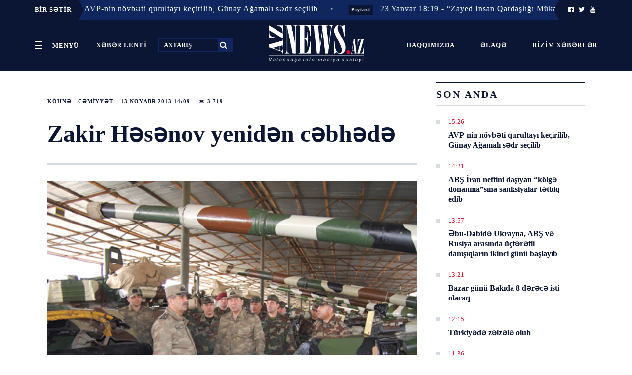

--- FILE ---
content_type: text/html; charset=UTF-8
request_url: https://www.aznews.az/news/cemiyyet/41823.html
body_size: 12986
content:
<!doctype html>
<html lang="az"  itemscope itemtype="http://schema.org/Article">
<head>
    <meta charSet="utf-8"/>
    <meta http-equiv="x-ua-compatible" content="ie=edge"/>
    <meta name="viewport" content="width=device-width, initial-scale=1, shrink-to-fit=no"/>
    <meta name="theme-color" content="#0A1633"/>
    <link rel="stylesheet" href="/assets_2/css/h.css?v=20181024">
    <link rel="stylesheet" href="/assets_2/js/mmenu/dist/jquery.mmenu.css">
    <link rel="stylesheet" href="/assets_2/js/jquery-ui-1.12.1.tabs/jquery-ui.css">
    <link rel="stylesheet" href="/assets_2/css/fontello/css/fontello.css?v13012021">
    <link rel="stylesheet" href="/assets_2/js/rs/royalslider/royalslider.css">
    <link href="/assets_2/js/rs/royalslider/skins/default/rs-default.css" rel="stylesheet" type="text/css">
    <link rel="stylesheet" href="/assets_2/css/custom.css?v2019042501">
    <title data-react-helmet="true">Zakir Həsənov yenidən cəbhədə</title>

            <meta name="description" content="Tez və Düz!">
            
    <link rel="apple-touch-icon" sizes="180x180" href="/assets_2/favicons/apple-touch-icon.png">
    <link rel="icon" type="image/png" sizes="32x32" href="/assets_2/favicons/favicon-32x32.png">
    <link rel="icon" type="image/png" sizes="16x16" href="/assets_2/favicons/favicon-16x16.png">
    <link rel="manifest" href="/assets_2/favicons/site.webmanifest">
    <link rel="mask-icon" href="/assets_2/favicons/safari-pinned-tab.svg" color="#5bbad5">
    <link rel="shortcut icon" href="/assets_2/favicons/favicon.ico">
    <meta name="msapplication-TileColor" content="#2d89ef">
    <meta name="msapplication-config" content="/assets_2/favicons/browserconfig.xml">
    <meta name="theme-color" content="#ffffff">

    <link rel="stylesheet" href="/assets_2/manshet_assets/styles/slider.css?v=1510201807">
    <link rel="stylesheet" href="/assets_2/manshet_assets/styles/main.css?v=1610201801">
    <link rel="stylesheet" href="/assets_2/js/hover_manshet/hover_manshet.min.css?v=">
    <link rel="stylesheet" href="/assets_2/js/breaking_news/style.css?v=">
    <link rel="stylesheet" href="/assets_2/js/owlcarousel/assets/owl.carousel.min.css">

    <meta http-equiv="refresh" content="300" />
<link rel="canonical" href="https://www.aznews.az/news/cemiyyet/41823.html" />
<meta itemprop="datePublished" content="2013-11-13T14:09:00+04:00" />
<meta itemprop="dateCreated" content="2013-11-13T14:09:00+04:00" />
<meta itemprop="dateModified" content="1970-01-01T04:00:00+04:00" />
<meta itemprop="headline" content="Zakir Həsənov yenidən cəbhədə" />
<meta name="lastmod" content="1970-01-01T04:00:00+04:00" />
<meta name="pubdate" content="2013-11-13T14:09:00+04:00" />
<meta property="og:title" content="Zakir Həsənov yenidən cəbhədə" />
<meta property="og:type" content="article" />
<meta property="og:url" content="https://www.aznews.az/news/cemiyyet/41823.html" />
<meta property="og:locale" content="az_AZ" />
<meta property="og:site_name" content="Aznews.az" />
<meta property="article:section" content="Köhnə - Cəmiyyət" />
<meta property="article:published_time" content="2013-11-13T14:09:00+04:00" />
<meta property="og:image" content="https://www.aznews.az/storage/photos/zakir hesnofo.jpg"/>
<meta property="og:image:width" content="0" />
<meta property="og:image:height" content="0" />
<meta itemprop="image" content="https://www.aznews.az/storage/photos/zakir hesnofo.jpg"/>
<meta itemprop="thumbnailUrl" content=""/>
<link rel="image_src" href="https://www.aznews.az/storage/photos/zakir hesnofo.jpg" />
<link rel="alternate" type="application/rss+xml" title="Köhnə - Cəmiyyət" href="https://www.aznews.az/rss/cemiyyet.rss" />
<script type="text/javascript">var news_ID = "41823"; var share_URL = "https:\/\/www.aznews.az\/news\/cemiyyet\/41823.html"; var share_TITLE = "Zakir H\u0259s\u0259nov yenid\u0259n c\u0259bh\u0259d\u0259"; var share_IMG_PATH = "https:\/\/www.aznews.az\/storage\/photos\/zakir hesnofo.jpg"; var share_DESC = ""; </script>
<link rel="stylesheet" href="/assets_2/css/category.css?v=1769257467"><link rel="stylesheet" href="/assets_2/css/news.css?v=1769257467"><link rel="stylesheet" href="/assets_2/js/hover_manshet/hover_manshet.min.css?v=1769257467">
<link rel="stylesheet" href="/assets_2/js/breaking_news/style.css?v=1769257467">
<link rel="stylesheet" href="/assets_2/js/owlcarousel/assets/owl.carousel.min.css">

    <!-- Global site tag (gtag.js) - Google Analytics -->
<script async src="https://www.googletagmanager.com/gtag/js?id=UA-45070806-1"></script>
<script>
    window.dataLayer = window.dataLayer || [];
    function gtag(){dataLayer.push(arguments);}
    gtag('js', new Date());

    gtag('config', 'UA-45070806-1');
</script>
    <!-- Yandex.Metrika counter -->
<script type="text/javascript" >
    (function (d, w, c) {
        (w[c] = w[c] || []).push(function() {
            try {
                w.yaCounter50655538 = new Ya.Metrika2({
                    id:50655538,
                    clickmap:true,
                    trackLinks:true,
                    accurateTrackBounce:true,
                    webvisor:true
                });
            } catch(e) { }
        });

        var n = d.getElementsByTagName("script")[0],
            s = d.createElement("script"),
            f = function () { n.parentNode.insertBefore(s, n); };
        s.type = "text/javascript";
        s.async = true;
        s.src = "https://mc.yandex.ru/metrika/tag.js";

        if (w.opera == "[object Opera]") {
            d.addEventListener("DOMContentLoaded", f, false);
        } else { f(); }
    })(document, window, "yandex_metrika_callbacks2");
</script>
<noscript><div><img src="https://mc.yandex.ru/watch/50655538" style="position:absolute; left:-9999px;" alt="" /></div></noscript>
<!-- /Yandex.Metrika counter -->
<script>
window.digitalks=window.digitalks||new function(){var t=this;t._e=[],t._c={},t.config=function(c){var i;t._c=c,t._c.script_id?((i=document.createElement("script")).src="//data.digitalks.az/v1/scripts/"+t._c.script_id+"/track.js?&cb="+Math.random(),i.async=!0,document.head.appendChild(i)):console.error("digitalks: script_id cannot be empty!")};["track","identify"].forEach(function(c){t[c]=function(){t._e.push([c].concat(Array.prototype.slice.call(arguments,0)))}})};
 
digitalks.config({
    script_id: "3b21d4c0-dfa5-4955-858a-04cd4dbe171e",
    page_url: location.href,
    referrer: document.referrer
})
</script>

</head>
<body><div id="app">
    <div>
        <div>
            <style>
    ._2L98J {
        background-color: #0a1633 !important;
        border: none;
    }
</style>

<header class="_21UZG noPrint">
    <div class="_2L98J">
                    <div class="container" style="padding: 0;">
    <div class="breaking-news hidden-xs collapse in">
        <div class="caption caption-left" style="z-index: 999 !important;">
            <span class="icon visible-xs"><i class="fa fa-bullhorn fa-fw"></i></span>
            <span class="text hidden-xs">BİR SƏTİR</span>
        </div>
        <div class="marquee">
                            <div style="z-index: 99 !important;" class="item">
                    <span class="dot">•</span>
                    <a href="https://www.aznews.az/news/political_debate/" class="label label-danger category">Siyasi müzakirə</a>
                    <a href="https://www.aznews.az/news/political_debate/364034.html">15:26 - AVP-nin növbəti qurultayı keçirilib, Günay Ağamalı sədr seçilib</a>
                </div>
                            <div style="z-index: 99 !important;" class="item">
                    <span class="dot">•</span>
                    <a href="https://www.aznews.az/news/capital/" class="label label-danger category">Paytaxt</a>
                    <a href="https://www.aznews.az/news/capital/363993.html">23 Yanvar 18:19 - “Zayed İnsan Qardaşlığı Mükafatı”nın rəsmi &quot;X&quot; səhifəsində Prezident İlham Əliyevlə bağlı paylaşım edilib <span class="red"> - VİDEO</span></a>
                </div>
                            <div style="z-index: 99 !important;" class="item">
                    <span class="dot">•</span>
                    <a href="https://www.aznews.az/news/capital/" class="label label-danger category">Paytaxt</a>
                    <a href="https://www.aznews.az/news/capital/363980.html">23 Yanvar 14:35 - Azərbaycan İranda sabitliyə önəm verir <span class="red">- Ceyhun Bayramov</span></a>
                </div>
                            <div style="z-index: 99 !important;" class="item">
                    <span class="dot">•</span>
                    <a href="https://www.aznews.az/news/capital/" class="label label-danger category">Paytaxt</a>
                    <a href="https://www.aznews.az/news/capital/363945.html">22 Yanvar 21:21 - İlham Əliyev videoçarx paylaşıb <span class="red"> - VİDEO</span></a>
                </div>
                            <div style="z-index: 99 !important;" class="item">
                    <span class="dot">•</span>
                    <a href="https://www.aznews.az/news/capital/" class="label label-danger category">Paytaxt</a>
                    <a href="https://www.aznews.az/news/capital/363944.html">22 Yanvar 20:47 - İlham Əliyev keçirdiyi görüşlərlə bağlı paylaşım edib</a>
                </div>
                            <div style="z-index: 99 !important;" class="item">
                    <span class="dot">•</span>
                    <a href="https://www.aznews.az/news/capital/" class="label label-danger category">Paytaxt</a>
                    <a href="https://www.aznews.az/news/capital/363943.html">22 Yanvar 20:30 - İlham Əliyevin sosial şəbəkə hesablarında İsveçrəyə səfərindən görüntülər paylaşılıb</a>
                </div>
                            <div style="z-index: 99 !important;" class="item">
                    <span class="dot">•</span>
                    <a href="https://www.aznews.az/news/capital/" class="label label-danger category">Paytaxt</a>
                    <a href="https://www.aznews.az/news/capital/363942.html">22 Yanvar 20:20 - Mehriban Əliyeva Prezident İlham Əliyevin Donald Trampla görüşündən paylaşım edib</a>
                </div>
                            <div style="z-index: 99 !important;" class="item">
                    <span class="dot">•</span>
                    <a href="https://www.aznews.az/news/capital/" class="label label-danger category">Paytaxt</a>
                    <a href="https://www.aznews.az/news/capital/363920.html">22 Yanvar 18:00 - MEDİA Prezidentin adından &quot;Facebook&quot;da yayılan saxta açıqlama ilə bağlı &quot;Meta&quot;ya çağırış edib</a>
                </div>
                            <div style="z-index: 99 !important;" class="item">
                    <span class="dot">•</span>
                    <a href="https://www.aznews.az/news/capital/" class="label label-danger category">Paytaxt</a>
                    <a href="https://www.aznews.az/news/capital/363912.html">22 Yanvar 17:20 - İlham Əliyev: Azərbaycanla Ermənistan arasında normallaşma ticarət münasibətlərinin yaranmasında da özünü göstərir</a>
                </div>
                            <div style="z-index: 99 !important;" class="item">
                    <span class="dot">•</span>
                    <a href="https://www.aznews.az/news/capital/" class="label label-danger category">Paytaxt</a>
                    <a href="https://www.aznews.az/news/capital/363907.html">22 Yanvar 16:38 - İlham Əliyevin ABŞ Prezidenti Donald Trampla görüşü keçirilib</a>
                </div>
                    </div>
        <div class="caption caption-right" style="z-index: 999 !important;">
            <span class="icon visible-xs"><i class="fa fa-bullhorn fa-fw"></i></span>
            <span class="text hidden-xs">
                <a href="https://www.facebook.com/AzNews.az.Xeber/?__tn__=%2Cd%2CP-R&eid=ARBESGR4q8zpcc0BKkd38Crz1lZx1qxpj7EWTMyEsMwOx-CAUITrIThrvzYXDil6YrJhJsr75395MPVG"><i class="icon-facebook-squared"></i></a>
                <a href="https://twitter.com/AznewsA"><i class="icon-twitter"></i></a>
                <a href="https://www.youtube.com/channel/UC3Sf1pgz2OG9HOH30QrKO2g"><i class="icon-youtube"></i></a>
            </span>
        </div>
    </div>
</div>        
        <!--<ul>
            <li class="PJUwX">
                <a href="#my-menu">
                    <button id="sections" class="_2g2-4 _2FxXH" aria-controls="navigation" aria-expanded="false">
                        <span class="_2Wsmd"><em>Open</em></span>
                        <span class="yHQ5k">Menyü</span>
                    </button>
                </a>
            </li>
            <li class="_1x2EA">
                <time class="Cl81a"><span></span>
                                                                            </time>
            </li>
            <li class="_3CYE0">
                <a href="https://www.facebook.com/AzNews.az.Xeber/?__tn__=%2Cd%2CP-R&eid=ARBESGR4q8zpcc0BKkd38Crz1lZx1qxpj7EWTMyEsMwOx-CAUITrIThrvzYXDil6YrJhJsr75395MPVG"><i class="icon-facebook-squared"></i></a>
                <a href="https://twitter.com/AznewsA"><i class="icon-twitter"></i></a>
                <a href="https://www.youtube.com/channel/UC3Sf1pgz2OG9HOH30QrKO2g"><i class="icon-youtube"></i></a>
            </li>
        </ul>-->
    </div>

    <style>
        .top-header .header-left {
            width: 40% !important;
            text-align: left;
        }

        .top-header .header-center {
            width: 20% !important;
            padding: 0;
        }

        .top-header .header-right {
            padding: 28px 0;
            width: 40% !important;
        }

        ._2g2-4 {
            padding: 0 16px !important;
            display: inline-block;
            line-height: 27px;
        }
    </style>

    <div class="container h-Jxc _1b710 h-Jxc top-header">
        <div class="_1hN2k _3T4hB header-left top-left-links">
            <a href="#my-menu">
                <button style="vertical-align: middle;" id="sections" class="_2g2-4 _2FxXH" aria-controls="navigation" aria-expanded="false">
                    <span class="_2Wsmd"><em>Open</em></span>
                    <span class="yHQ5k">Menyü</span>
                </button>
            </a>
            <a href="/latest/" class="_2g2-4 _2FxXH">
                <span class="yHQ5k">XƏBƏR LENTİ</span>
            </a>
            <form method="get" action="/search.php">
                <input title="search" id="search" type="text" name="query" placeholder="AXTARIŞ">
                <button type="submit"><i class="icon-search"></i></button>
            </form>

        </div>
        <div class="_2FAuv header-center">
            <a id="mobile-menu-trigger" href="#my-menu">
                <button style="vertical-align: middle;" id="sections" class="_2g2-4 _2FxXH" aria-controls="navigation" aria-expanded="false">
                    <span class="_2Wsmd"><em>Open</em></span>
                    <span class="yHQ5k">Menyü</span>
                </button>
            </a>
            <div class="_3k5Rb">
                <a class="_17mvA _3N5Nv _28ZlE" href="/">
                    <img alt="" src="/assets_2/images/logo.png">
                </a>
            </div>
        </div>
        <div class="gLolC _33it7 _2fVGr header-right  top-left-links">
            <a href="/about.php" class="_2g2-4 _2FxXH">
                <span class="yHQ5k">Haqqımızda</span>
            </a>
            <a href="/contacts.php" class="_2g2-4 _2FxXH">
                <span class="yHQ5k">Əlaqə</span>
            </a>
            <a href="https://www.aznews.az/section/bizim-xeberler/" class="_2g2-4 _2FxXH">
                <span class="yHQ5k">Bizim xəbərlər <!--<i class="icon-whatsapp"></i>--></span>
            </a>
        </div>
    </div>
</header>
<div class="_3ic7p printOnly">
    <div class="_3uPYr _2qnYw"><a class="_2ABN- _28ZlE" href="/">Aznews.az</a></div>
</div>            <div id="content">
                <div class="WaHFU">
                    <div class="_2UJGH">
                        <article class="_2yRSr">
    <section class="_1ysFk">
        <header class="_2-5AL">
            <div class="JwYux">
                <div class="_2YAR2">
                    <ul>
                        <li class="_3wukJ"><a title="Köhnə - Cəmiyyət" href="https://www.aznews.az/news/cemiyyet/">Köhnə - Cəmiyyət</a></li>
                        <li class="_3wukJ">13 Noyabr  2013 14:09</li>
                        <li class="_3wukJ"><i class="icon-eye"></i>&nbsp;3 719</li>
                    </ul>
                </div>
                <h1>Zakir Həsənov yenidən cəbhədə</h1>
            </div>
        </header>
        <style>
            .news-content img {
                height: auto !important;
            }
        </style>
        <div class="_1665V news-content">
            <picture class="">
                <img style="width: 100%" alt="" src="https://www.aznews.az/storage/photos/zakir hesnofo.jpg"/>
            </picture>
            <div class="font-share-block">
                <div class="font-size">
                    <span style="font-size: 13px;" data-font_size="17">A</span> |
                    <span style="font-size: 16px;" data-font_size="19">A</span> |
                    <span style="font-size: 19px;" data-font_size="21">A</span>
                </div>

                <div class="share-block">
                    <ul class="sharebox">
                        <li class="share print hidden-xs hidden-mobile">
                            <a href="/news_print.php?news_id=41823">
                                <img alt="" src="/assets_2/images/share/print.png">
                            </a>
                        </li>
                        <li class="share vkontakte">
                            <a href="javascript:void(0);" onclick="Share.vkontakte(share_URL, share_TITLE, share_IMG_PATH, share_DESC)">
                                <img alt="" src="/assets_2/images/share/vk.jpg">
                            </a>
                        </li>
                        <li class="share odnoklassniki">
                            <a href="javascript:void(0);" onclick="Share.odnoklassniki(share_URL, share_DESC)">
                                <img alt="" src="/assets_2/images/share/ok.jpg">
                            </a>
                        </li>
                        <li class="share twitter">
                            <a href="javascript:void(0);" onclick="Share.twitter(share_URL, share_TITLE)">
                                <img alt="" src="/assets_2/images/share/tw.jpg">
                            </a>
                        </li>
                        <li class="share facebook">
                            <a href="javascript:void(0);" onclick="Share.facebook(share_URL, share_TITLE, share_IMG_PATH, share_DESC)">
                                <img alt="" src="/assets_2/images/share/fb.jpg">
                            </a>
                        </li>
                        <li class="share telegram hidden" id="telegram_share">
                            <a href="javascript:void(0);" onclick="Share.telegram(share_TITLE, share_URL)">
                                <img alt="" src="/assets_2/images/share/telegram.png">
                            </a>
                        </li>
                        <li class="share whatsapp hidden" id="whatsapp_share">
                            <a href="javascript:void(0);" onclick="Share.whatsapp(share_TITLE, share_URL)">
                                <img alt="" src="/assets_2/images/share/whatsapp.png">
                            </a>
                        </li>
                    </ul>
                </div>
                <div style="clear: both"></div>
            </div>

            <div style="clear: both"></div>

            <p class="excerpt"></p>
            Azərbaycanın müdafiə naziri Beyləqana səfər edib.<br />
<br />
APA-nın məlumatına görə, müdafiə naziri, general-polkovnik Zakir Həsənov Beyləqan Hərbi Birləşməsinin (2-ci Ordu Korpusu) şəxsi heyəti ilə görüşəcək.<br />
 <br />
Z. Həsənovun Beyləqanda yerləşən bir neçə hərbi hissəyə baş çəkəcəyi və vəziyyətlə yerində tanış olacağı bildirilir.<br />
 <br />
Müdafiə Nazirliyinin mətbuat xidmətindən nazirin səfərinə münasibət öyrənmək mümkün olmayıb.<br />
 <br />
Qeyd edək ki, Z. Həsənov müdafiə naziri təyin olunandan sonra cəbhə bölgəsindəki hərbi birləşmələrə baş çəkir. <br />
<br />
<b>AzNews.az</b><div class="netlam-ads">
    <!-- aznews.az-inPage 1x1 -->
    <script async src="//code.adsgarden.com/js/adsgarden.js"></script>
    <ins class="adsgarden" style="display:none; width: 100%; height: 300px;" data-ad-client="5173" data-ad-slot="4248"></ins>
    <script>(adsgarden = window.adsgarden || []).push({});</script>
    <!-- aznews.az-inPage 1x1 -->

</div>            
            
            <div style="clear: both"></div>

            <div class="_1beOO related-news">
                <header class="_1Uq6S">
                    <h2 class="_3A3dM">DİGƏR XƏBƏRLƏR</h2>
                </header>


                
            </div>


            <div class="_1beOO ads-informer">
<!--                <iframe src="//axar.az/informers/aznews_486x100_az.html" width="660" height="100" frameborder="no" scrolling="no" name="yenicagaz"></iframe>-->
<!--                <iframe src="//yenicag.az/banner/" width="728" height="90" frameborder="no" scrolling="no" name="yenicagaz"></iframe>-->
                <!--<iframe src="//cebhe.info/reklamaznews.php" width="680" height="90" frameborder="no" scrolling="no" name="yenicagaz"></iframe>-->
<!--                <iframe src="//ikisahil.az/banner.php" style="border:0 #ffffff none;" name="ikisahil.az" scrolling="no" frameborder="0" marginheight="0px" marginwidth="0px" height="70px" width="100%" allowfullscreen=""></iframe>-->
            </div>
    </section>

    <aside class="_1ki1P sidebar-news">
        <header class="_1Uq6S"><h2 class="_3A3dM">SON ANDA</h2></header>
<section class="_1FnJx">
    <div>
        <div class="_2ytbQ">
                            <div class="_1K-Tu _29Vm5">
                    <div>
                        <ul class="_3cp-Q">
                            <li class="_3QKHo">
                                <time class="_2_zR-">15:26</time>
                            </li>
                        </ul>
                        <h3 class="KXHWB"><a href="https://www.aznews.az/news/political_debate/364034.html">AVP-nin növbəti qurultayı keçirilib, Günay Ağamalı sədr seçilib</a></h3>
                    </div>
                </div>
                            <div class="_1K-Tu _29Vm5">
                    <div>
                        <ul class="_3cp-Q">
                            <li class="_3QKHo">
                                <time class="_2_zR-">14:21</time>
                            </li>
                        </ul>
                        <h3 class="KXHWB"><a href="https://www.aznews.az/news/russia_and_iran/364033.html">ABŞ İran neftini daşıyan “kölgə donanma”sına sanksiyalar tətbiq edib</a></h3>
                    </div>
                </div>
                            <div class="_1K-Tu _29Vm5">
                    <div>
                        <ul class="_3cp-Q">
                            <li class="_3QKHo">
                                <time class="_2_zR-">13:57</time>
                            </li>
                        </ul>
                        <h3 class="KXHWB"><a href="https://www.aznews.az/news/state_of_the_world/364032.html">Əbu-Dabidə Ukrayna, ABŞ və Rusiya arasında üçtərəfli danışıqların ikinci günü başlayıb</a></h3>
                    </div>
                </div>
                            <div class="_1K-Tu _29Vm5">
                    <div>
                        <ul class="_3cp-Q">
                            <li class="_3QKHo">
                                <time class="_2_zR-">13:21</time>
                            </li>
                        </ul>
                        <h3 class="KXHWB"><a href="https://www.aznews.az/news/ekonews/364031.html">Bazar günü Bakıda 8 dərəcə isti olacaq</a></h3>
                    </div>
                </div>
                            <div class="_1K-Tu _29Vm5">
                    <div>
                        <ul class="_3cp-Q">
                            <li class="_3QKHo">
                                <time class="_2_zR-">12:15</time>
                            </li>
                        </ul>
                        <h3 class="KXHWB"><a href="https://www.aznews.az/news/turkey/364029.html">Türkiyədə zəlzələ olub</a></h3>
                    </div>
                </div>
                            <div class="_1K-Tu _29Vm5">
                    <div>
                        <ul class="_3cp-Q">
                            <li class="_3QKHo">
                                <time class="_2_zR-">11:36</time>
                            </li>
                        </ul>
                        <h3 class="KXHWB"><a href="https://www.aznews.az/news/out_of_law/364026.html">Özünü qaz idarəsinin əməkdaşı kimi təqdim edən şəxs saxlanılıb</a></h3>
                    </div>
                </div>
                            <div class="_1K-Tu _29Vm5">
                    <div>
                        <ul class="_3cp-Q">
                            <li class="_3QKHo">
                                <time class="_2_zR-">11:12</time>
                            </li>
                        </ul>
                        <h3 class="KXHWB"><a href="https://www.aznews.az/news/society/364027.html">Ümumi təhsil müəssisələrində qış tətili başlayır</a></h3>
                    </div>
                </div>
                            <div class="_1K-Tu _29Vm5">
                    <div>
                        <ul class="_3cp-Q">
                            <li class="_3QKHo">
                                <time class="_2_zR-">11:07</time>
                            </li>
                        </ul>
                        <h3 class="KXHWB"><a href="https://www.aznews.az/news/out_of_law/364028.html">Abşeron və Gəncədə mağazaları talayan dəstənin üzvləri saxlanılıb</a></h3>
                    </div>
                </div>
                            <div class="_1K-Tu _29Vm5">
                    <div>
                        <ul class="_3cp-Q">
                            <li class="_3QKHo">
                                <time class="_2_zR-">11:05</time>
                            </li>
                        </ul>
                        <h3 class="KXHWB"><a href="https://www.aznews.az/news/west/364030.html">Niderland və Fransanın 2 aviaşirkəti Yaxın Şərq üzərindən uçuşları dayandırıb</a></h3>
                    </div>
                </div>
                            <div class="_1K-Tu _29Vm5">
                    <div>
                        <ul class="_3cp-Q">
                            <li class="_3QKHo">
                                <time class="_2_zR-">10:41</time>
                            </li>
                        </ul>
                        <h3 class="KXHWB"><a href="https://www.aznews.az/news/society/364023.html">Yol polisi əlverişsiz hava ilə bağlı xəbərdarlıq edib</a></h3>
                    </div>
                </div>
                        <div class="latest-link">
                <a href="/latest/">DAHA ÖNCƏ</a>
            </div>
        </div>
    </div>

    <div class="netlam-ads">
    <!-- aznews.az-240x400 240x400 -->
    <script async src="//code.ainsyndication.com/js/ainsyndication.js"></script>
    <ins class="ainsyndication" style="display:block; width: 240px; height: 400px;" data-ad-client="1" data-ad-slot="4049"></ins>
    <script>(ainsyndication = window.ainsyndication || []).push({});</script>
    <!-- aznews.az-240x400 240x400 -->
</div>
</section>
        <section class="_1FnJx">
<header class="_1Uq6S"><h2 class="_3A3dM">ÇOX OXUNANLAR</h2></header>
    <div id="tabs">
        <ul>
            <li><a href="#tabs-1">Bu gün</a></li>
            <li><a href="#tabs-2">Bu həftə</a></li>
            <li><a href="#tabs-3">Bu ay</a></li>
        </ul>
        <div id="tabs-1">
            <section class="_1FnJx">
    <div>
        <div class="_2ytbQ">
                            <div class="_1K-Tu _29Vm5">
                    <div>
                        <ul class="_3cp-Q">
                            <li class="_3QKHo">
                                <time class="_2_zR-">23 Yanvar 22:12</time>
                            </li>
                        </ul>
                        <h3 class="KXHWB"><a href="https://www.aznews.az/news/surveillance_point/364018.html">“Məktəblərdə telefon məhdudiyyəti qaçılmazdır” <span class="red">– Elçin Süleymanov</span></a></h3>
                    </div>
                </div>
                            <div class="_1K-Tu _29Vm5">
                    <div>
                        <ul class="_3cp-Q">
                            <li class="_3QKHo">
                                <time class="_2_zR-">23 Yanvar 19:12</time>
                            </li>
                        </ul>
                        <h3 class="KXHWB"><a href="https://www.aznews.az/news/political_debate/363999.html">“Paşinyan siyasi imicini gücləndirməyə çalışır” <span class="red">– Rəşad Bayramov</span></a></h3>
                    </div>
                </div>
                            <div class="_1K-Tu _29Vm5">
                    <div>
                        <ul class="_3cp-Q">
                            <li class="_3QKHo">
                                <time class="_2_zR-">23 Yanvar 23:59</time>
                            </li>
                        </ul>
                        <h3 class="KXHWB"><a href="https://www.aznews.az/news/circleofinterest/364014.html">Günorta yuxusunun inanılmaz <span class="red">FAYDALARI</span></a></h3>
                    </div>
                </div>
                            <div class="_1K-Tu _29Vm5">
                    <div>
                        <ul class="_3cp-Q">
                            <li class="_3QKHo">
                                <time class="_2_zR-">23 Yanvar 22:13</time>
                            </li>
                        </ul>
                        <h3 class="KXHWB"><a href="https://www.aznews.az/news/circleofinterest/364019.html">66 milyon il əvvəl baş vermiş iqlim kataklizminin səbəbi aşkar olundu</a></h3>
                    </div>
                </div>
                            <div class="_1K-Tu _29Vm5">
                    <div>
                        <ul class="_3cp-Q">
                            <li class="_3QKHo">
                                <time class="_2_zR-">23 Yanvar 22:10</time>
                            </li>
                        </ul>
                        <h3 class="KXHWB"><a href="https://www.aznews.az/news/west/364017.html">“Amazon” 15 minə yaxın işçini ixtisar edir</a></h3>
                    </div>
                </div>
                            <div class="_1K-Tu _29Vm5">
                    <div>
                        <ul class="_3cp-Q">
                            <li class="_3QKHo">
                                <time class="_2_zR-">23 Yanvar 23:44</time>
                            </li>
                        </ul>
                        <h3 class="KXHWB"><a href="https://www.aznews.az/news/russia_and_iran/364020.html">Ukraynadakı münaqişənin həllində irəliləyiş var <span class="red">- Peskov</span></a></h3>
                    </div>
                </div>
                            <div class="_1K-Tu _29Vm5">
                    <div>
                        <ul class="_3cp-Q">
                            <li class="_3QKHo">
                                <time class="_2_zR-">23 Yanvar 21:45</time>
                            </li>
                        </ul>
                        <h3 class="KXHWB"><a href="https://www.aznews.az/news/west/364015.html">Mask böyük siyasətə qayıdır</a></h3>
                    </div>
                </div>
                            <div class="_1K-Tu _29Vm5">
                    <div>
                        <ul class="_3cp-Q">
                            <li class="_3QKHo">
                                <time class="_2_zR-">23 Yanvar 20:12</time>
                            </li>
                        </ul>
                        <h3 class="KXHWB"><a href="https://www.aznews.az/news/investigation/364012.html">Aqrotexnologiyada Süni İntellekt tətbiqlərinin Azərbaycanda potensialı <span class="red"> - ARAŞDIRMA </span></a></h3>
                    </div>
                </div>
                            <div class="_1K-Tu _29Vm5">
                    <div>
                        <ul class="_3cp-Q">
                            <li class="_3QKHo">
                                <time class="_2_zR-">23 Yanvar 20:16</time>
                            </li>
                        </ul>
                        <h3 class="KXHWB"><a href="https://www.aznews.az/news/inwork/364004.html">iPhone 18 Pro ilə 5G peyk rabitəsi: Təcili SOS-dan yeni səviyyəyə keçid və qlobal texnoloji perspektivlər</a></h3>
                    </div>
                </div>
                            <div class="_1K-Tu _29Vm5">
                    <div>
                        <ul class="_3cp-Q">
                            <li class="_3QKHo">
                                <time class="_2_zR-">23 Yanvar 19:39</time>
                            </li>
                        </ul>
                        <h3 class="KXHWB"><a href="https://www.aznews.az/news/political_debate/364000.html">“Qərb İranın dini hakimiyyətini hədəfə alıb” <span class="red">– Şəhla Cəlilzadə</span></a></h3>
                    </div>
                </div>
                    </div>
    </div>
</section>
        </div>
        <div id="tabs-2">
            <section class="_1FnJx">
    <div>
        <div class="_2ytbQ">
                            <div class="_1K-Tu _29Vm5">
                    <div>
                        <ul class="_3cp-Q">
                            <li class="_3QKHo">
                                <time class="_2_zR-">22 Yanvar 01:06</time>
                            </li>
                        </ul>
                        <h3 class="KXHWB"><a href="https://www.aznews.az/news/accident/363863.html">İlham Əliyev &quot;Qarabağ&quot;la bağlı UEFA-ya səsləndi</a></h3>
                    </div>
                </div>
                            <div class="_1K-Tu _29Vm5">
                    <div>
                        <ul class="_3cp-Q">
                            <li class="_3QKHo">
                                <time class="_2_zR-">18 Yanvar 17:52</time>
                            </li>
                        </ul>
                        <h3 class="KXHWB"><a href="https://www.aznews.az/news/editorsdesk/363581.html">Güney Azərbaycan: Yeni məşrutə və azadlıq hərəkatı</a></h3>
                    </div>
                </div>
                            <div class="_1K-Tu _29Vm5">
                    <div>
                        <ul class="_3cp-Q">
                            <li class="_3QKHo">
                                <time class="_2_zR-">18 Yanvar 21:25</time>
                            </li>
                        </ul>
                        <h3 class="KXHWB"><a href="https://www.aznews.az/news/russia_and_iran/363613.html">Pezeşkian Xəmneyidən &quot;liderimiz&quot; deyə bəhs etdi, sui-qəsd ehtimalını pislədi <span class="red">- SON ANDA</span></a></h3>
                    </div>
                </div>
                            <div class="_1K-Tu _29Vm5">
                    <div>
                        <ul class="_3cp-Q">
                            <li class="_3QKHo">
                                <time class="_2_zR-">19 Yanvar 17:17</time>
                            </li>
                        </ul>
                        <h3 class="KXHWB"><a href="https://www.aznews.az/news/editorsdesk/363655.html">İranın parçalanması ssenarisi: İkidən çox dövlətin meydana çıxması real deyil</a></h3>
                    </div>
                </div>
                            <div class="_1K-Tu _29Vm5">
                    <div>
                        <ul class="_3cp-Q">
                            <li class="_3QKHo">
                                <time class="_2_zR-">20 Yanvar 23:04</time>
                            </li>
                        </ul>
                        <h3 class="KXHWB"><a href="https://www.aznews.az/news/armenia_and_georgia/363792.html">Xaçatryan: Ermənistan və Azərbaycan liderləri sülh ilə rifah yolunu seçiblər</a></h3>
                    </div>
                </div>
                            <div class="_1K-Tu _29Vm5">
                    <div>
                        <ul class="_3cp-Q">
                            <li class="_3QKHo">
                                <time class="_2_zR-">18 Yanvar 00:00</time>
                            </li>
                        </ul>
                        <h3 class="KXHWB"><a href="https://www.aznews.az/news/west/363546.html">Tramp: &quot;İranda Xəmneyi hakimiyyətinə son qoyulmalıdır&quot;</a></h3>
                    </div>
                </div>
                            <div class="_1K-Tu _29Vm5">
                    <div>
                        <ul class="_3cp-Q">
                            <li class="_3QKHo">
                                <time class="_2_zR-">20 Yanvar 22:48</time>
                            </li>
                        </ul>
                        <h3 class="KXHWB"><a href="https://www.aznews.az/news/armenia_and_georgia/363784.html">Vaaqn Xaçatryan: Ümid edirəm ki, Azərbaycandan mallar birbaşa Ermənistana daxil olacaq</a></h3>
                    </div>
                </div>
                            <div class="_1K-Tu _29Vm5">
                    <div>
                        <ul class="_3cp-Q">
                            <li class="_3QKHo">
                                <time class="_2_zR-">20 Yanvar 00:56</time>
                            </li>
                        </ul>
                        <h3 class="KXHWB"><a href="https://www.aznews.az/news/state_of_the_world/363713.html">YPG Şam danışıqlarını pozdu, Şaara orduya əmr verdi <span class="red">- SON DƏQİQƏ</span></a></h3>
                    </div>
                </div>
                            <div class="_1K-Tu _29Vm5">
                    <div>
                        <ul class="_3cp-Q">
                            <li class="_3QKHo">
                                <time class="_2_zR-">18 Yanvar 22:15</time>
                            </li>
                        </ul>
                        <h3 class="KXHWB"><a href="https://www.aznews.az/news/russia_and_iran/363614.html">Xəmneyi yenə bunker axtaracaq: ABŞ Yaxın Şərqə 12 qırıcı təyyarə göndərir</a></h3>
                    </div>
                </div>
                            <div class="_1K-Tu _29Vm5">
                    <div>
                        <ul class="_3cp-Q">
                            <li class="_3QKHo">
                                <time class="_2_zR-">20 Yanvar 00:22</time>
                            </li>
                        </ul>
                        <h3 class="KXHWB"><a href="https://www.aznews.az/news/state_of_the_world/363712.html">Milyarderlərin sərvəti 2,5 trilyon dollar artıb: <span class="red"> Bu məbləğlə dünyada yoxsulluğu 26 dəfə aradan qaldırmaq olar </span></a></h3>
                    </div>
                </div>
                    </div>
    </div>
</section>
        </div>
        <div id="tabs-3">
            <section class="_1FnJx">
    <div>
        <div class="_2ytbQ">
                            <div class="_1K-Tu _29Vm5">
                    <div>
                        <ul class="_3cp-Q">
                            <li class="_3QKHo">
                                <time class="_2_zR-">10 Yanvar 01:08</time>
                            </li>
                        </ul>
                        <h3 class="KXHWB"><a href="https://www.aznews.az/news/west/362939.html">Tramp Azərbaycan kanalının videosunu paylaşdı <span class="red">- SON DƏQİQƏ</span></a></h3>
                    </div>
                </div>
                            <div class="_1K-Tu _29Vm5">
                    <div>
                        <ul class="_3cp-Q">
                            <li class="_3QKHo">
                                <time class="_2_zR-">2 Yanvar 00:21</time>
                            </li>
                        </ul>
                        <h3 class="KXHWB"><a href="https://www.aznews.az/news/take_a_look/362295.html">Azərbaycanın tanınmış telejurnalisti vəfat etdi</a></h3>
                    </div>
                </div>
                            <div class="_1K-Tu _29Vm5">
                    <div>
                        <ul class="_3cp-Q">
                            <li class="_3QKHo">
                                <time class="_2_zR-">6 Yanvar 21:35</time>
                            </li>
                        </ul>
                        <h3 class="KXHWB"><a href="https://www.aznews.az/news/cultural_man/362633.html">Azərbaycan kinosunun daha bir ulduzu vəfat etdi</a></h3>
                    </div>
                </div>
                            <div class="_1K-Tu _29Vm5">
                    <div>
                        <ul class="_3cp-Q">
                            <li class="_3QKHo">
                                <time class="_2_zR-">3 Yanvar 23:45</time>
                            </li>
                        </ul>
                        <h3 class="KXHWB"><a href="https://www.aznews.az/news/state_of_the_world/362396.html">Yatağından aparılan Maduronu 50 milyon dollara satıblar- <span class="red">ABŞ-ın Karakasdakı əməliyyatı barədə nə məlumdur?</span></a></h3>
                    </div>
                </div>
                            <div class="_1K-Tu _29Vm5">
                    <div>
                        <ul class="_3cp-Q">
                            <li class="_3QKHo">
                                <time class="_2_zR-">10 Yanvar 14:21</time>
                            </li>
                        </ul>
                        <h3 class="KXHWB"><a href="https://www.aznews.az/news/society/362968.html">Diplomları universitetlər yox, bu qurum verəcək</a></h3>
                    </div>
                </div>
                            <div class="_1K-Tu _29Vm5">
                    <div>
                        <ul class="_3cp-Q">
                            <li class="_3QKHo">
                                <time class="_2_zR-">30 Dekabr  2025 17:59</time>
                            </li>
                        </ul>
                        <h3 class="KXHWB"><a href="https://www.aznews.az/news/third_sector/362102.html">Deputat Rizvan Nəbiyevə yeni vəzifə verilib</a></h3>
                    </div>
                </div>
                            <div class="_1K-Tu _29Vm5">
                    <div>
                        <ul class="_3cp-Q">
                            <li class="_3QKHo">
                                <time class="_2_zR-">8 Yanvar 15:05</time>
                            </li>
                        </ul>
                        <h3 class="KXHWB"><a href="https://www.aznews.az/news/state_of_the_world/362775.html">Vay Venesuela, vay! Maduronun 113 ton qızılı bu ölkəyə daşınıb</a></h3>
                    </div>
                </div>
                            <div class="_1K-Tu _29Vm5">
                    <div>
                        <ul class="_3cp-Q">
                            <li class="_3QKHo">
                                <time class="_2_zR-">4 Yanvar 17:28</time>
                            </li>
                        </ul>
                        <h3 class="KXHWB"><a href="https://www.aznews.az/news/paid_work/362427.html">Maduronun həbsi: Rusiyayönümlü rejimin çöküşü və ABŞ-ın yenidən birinciliyi</a></h3>
                    </div>
                </div>
                            <div class="_1K-Tu _29Vm5">
                    <div>
                        <ul class="_3cp-Q">
                            <li class="_3QKHo">
                                <time class="_2_zR-">16 Yanvar 20:35</time>
                            </li>
                        </ul>
                        <h3 class="KXHWB"><a href="https://www.aznews.az/news/russia_and_iran/363474.html">Rza Pəhləvi planlarını açıqladı: Güney Azərbaycanlıların hüquqlarını tanımayacaq!</a></h3>
                    </div>
                </div>
                            <div class="_1K-Tu _29Vm5">
                    <div>
                        <ul class="_3cp-Q">
                            <li class="_3QKHo">
                                <time class="_2_zR-">30 Dekabr  2025 17:03</time>
                            </li>
                        </ul>
                        <h3 class="KXHWB"><a href="https://www.aznews.az/news/editorsdesk/362096.html">Bütövlük iradəsinin açıq ifadəsi <span class="red">- Deputat yazır</span></a></h3>
                    </div>
                </div>
                    </div>
    </div>
</section>
        </div>
    </div>
</section>
    </aside>
</article>
                    </div>
                </div>
            </div>
            <footer id="footer" class="y77aF noPrint">
    <div class="_39_V0">
        <div class="_3uPYr _2AynF">
            <div class="footer-about">
                <div class="footer-text">
                    <p>AzNews.az analitik-informasiya portalı 1 avqust 2012-ci ildən fəaliyyət göstərir.</p>
                    <p>“Tez və düz” devizi ilə hər gün 100 mindən çox oxucuya operativ xəbərlər və təhlillər təqdim edən portal Azərbaycan Respublikası Mətbuat Şurasının üzvüdür.</p>
                    <p>Sayt Azərbaycan Respublikasının Media Reyestrində qeydiyyatdan keçib.</p>
                    <!--<p>1 avqust 2012-ci ildən fəaliyyət göstərən AzNews.az xəbər portalının təsisçisi və baş redaktoru Taleh Novruz oğlu Şahsuvarlıdır.</p>
                    <p>“Tez və düz” devizi ilə hər gün 100 mindən çox oxucuya operativ xəbərlər və təhlillər təqdim edən portal Azərbaycan Respublikası Mətbuat Şurasının üzvüdür.</p>-->
                    <p><strong>Email:</strong> <a style="color: #fff; text-decoration: underline;" href="mailto:editor@aznews.az">editor@aznews.az</a></p>
                </div>
                <div>
                    <a class="_2ABN- _28ZlE" href="/"><h2>Aznews.az</h2></a>
                </div>
            </div>
        </div>
        <section class="_2cb-t"></section>
        <div class="_1U4cI">
            <p>Copyright © 2026</p>
        </div>
    </div>
</footer>        </div>
    </div>
</div>
<script src="https://code.jquery.com/jquery-3.3.1.min.js"></script>
<script src="/assets_2/js/share.js?v1"></script>
<script src="/assets_2/js/polyfills.js" async=""></script>
<script src="/assets_2/js/manifest.9552ec620a41643aa3a8.js"></script>
<script src="/assets_2/js/coreJs.34f4c4a915295b7617d7.js"></script>
<!--<script src="/assets_2/js/vendorReactReduxRelay.a074861c0f86273562a9.js"></script>-->
<!--<script src="/assets_2/js/vendorCommon.8cd5ee79d75aeae779a9.js"></script>-->
<!--<script src="/assets_2/js/vendorFFXBlue.702d498666cd8c894d46.js"></script>-->
<!--<script src="/assets_2/js/client.de9eead2fda77c0a35ae.js"></script>-->
<script src="/assets_2/js/mmenu/dist/jquery.mmenu.all.js"></script>
<script src="/assets_2/js/jquery-ui-1.12.1.tabs/jquery-ui.min.js"></script>
<script src="/assets_2/js/rs/royalslider/jquery.royalslider.min.js"></script>
<!--<script>
    (function (w, d, o, g, r, a, m) {
        var cid = (Math.random() * 1e17).toString(36);
        d.write('<div id="' + cid + '"></div>');
        w[r] = w[r] || function () {
            (w[r + 'l'] = w[r + 'l'] || []).push(arguments)
        };

        function e(b, w, r) {
            if ((w[r + 'h'] = b.pop()) && !w.ABN) {
                var a = d.createElement(o), p = d.getElementsByTagName(o)[0];
                a.async = 1;
                a.src = '//cdn.' + w[r + 'h'] + '/libs/e.js';
                a.onerror = function () {
                    e(g, w, r)
                };
                p.parentNode.insertBefore(a, p)
            }
        }

        e(g, w, r);
        w[r](cid, {id: 1538086295, domain: w[r + 'h']});
    })(window, document, 'script', ['ftd.agency'], 'ABNS');
</script>-->
<script>
    $(document).ready(function () {
        $("#my-menu").mmenu({
            navbar: {
                title: "MENYÜ"
            },
        });
        var API = $("#my-menu").data("mmenu");
        $("#my-button").click(function () {
            API.open();
        });
    });
</script>

<script>
    $(function () {
        $("#tabs").tabs();
    });
</script>

<script>
    jQuery(document).ready(function ($) {
        $(".royalSlider").royalSlider({
            fullscreen: {
                enabled: true,
                nativeFS: true
            },
            controlNavigation: 'thumbnails',
            autoScaleSlider: true,
            autoScaleSliderWidth: 600,
            autoScaleSliderHeight: 460,
            loop: false,
            imageScaleMode: 'fit-if-smaller',
            navigateByClick: true,
            numImagesToPreload: 2,
            arrowsNav: true,
            arrowsNavAutoHide: true,
            arrowsNavHideOnTouch: true,
            keyboardNavEnabled: true,
            fadeinLoadedSlide: true,
            globalCaption: false,
            globalCaptionInside: false,
            thumbs: {
                appendSpan: true,
                firstMargin: true,
                paddingBottom: 4
            }
        });
    });
</script>

<script type="text/javascript">
    $(document).ready(function () {
        var poll_id = $("#poll_id").val();
        var cc = read_cookie('voted_polls_' + poll_id);
        if (cc === 'true') {
            $("#questions").hide();
            $("#answers").show();
        } else {
            $("#questions").show();
            $("#answers").hide();
        }

        $('#make_vote').click(function () {
            var answer_id = $("input:radio[name=answer]:checked").val() || 0;
            var poll_id = $("#poll_id").val();
            $("#loading").show();

            var data = {
                "poll_id": poll_id,
                "answer_id": answer_id,
                "show_result": 1
            };

            $.ajax({
                type: "POST",
                url: "/poll.php",
                timeout: 3000,
                data: data,
                success: function (data) {
                    $("#questions").hide();
                    $("#loading").hide();
                    $("#answers").html(data);
                    $("#answers").show();

                },
                error: function (data) {
                    $("#questions").hide();
                    $("#answers").html("Server error.");
                }
            });
        });

        function read_cookie(key) {
            var result;
            return (result = new RegExp('(?:^|; )' + encodeURIComponent(key) + '=([^;]*)').exec(document.cookie)) ? (result[1]) : null;
        }
    });
</script>

<script src="/assets_2/js/hover_manshet/hover_manshet.min.js?v="></script>
<script src="/assets_2/js/marquee/jquery.marquee.min.js" type="text/javascript"></script>
<script src="/assets_2/js/owlcarousel/owl.carousel.min.js"></script>

<script>
    $(document).ready(function () {
        $(".breaking-news .marquee").marquee({duration: 20000, startVisible: true, pauseOnHover: true});
    });
</script>

<script>
    $(document).ready(function () {
        $(".owl-carousel").owlCarousel({autoplay: true, loop: true, nav: true, items: 1, navContainer: '#last-news-nav-container', navText: ["<i class='icon-down-open'></i>", "<i class='icon-up-open'></i>"], navElement: 'span',});
    });
</script>

<script src="/assets_2/js/hover_manshet/hover_manshet.min.js?v=1769257467"></script>
<script src="/assets_2/js/marquee/jquery.marquee.min.js" type="text/javascript"></script>
<script src="/assets_2/js/owlcarousel/owl.carousel.min.js"></script>
<script src="/assets_2/js/custom.min.js?v=1769257467"></script>

<nav id="my-menu">
    <ul>
        <li>
            <form method="get" action="/search.php">
                <input title="search" id="search" type="text" name="query" placeholder="Axtarış">
                <button type="submit">Axtar</button>
            </form>
        </li>
        <li><a href="/">Ana səhifə</a></li>
        <li><a href="/latest/">Son xəbərlər</a></li>
        <li><a href="/section/bizim-xeberler/">Bizim xəbərlər</a></li>
                                                                                                                                                                                                                                                                                                                            <li><a href="/news/ekonews/">EKONEWS</a></li>
                                                <li><a href="/news/editorsdesk/">Redaktor masası</a></li>
                                                <li><a href="/news/capital/">Paytaxt</a></li>
                                                <li><a href="/news/accident/">Hadisə</a></li>
                                                <li><a href="/news/interview/">Müsahibə</a></li>
                                                <li><a href="/news/investigation/">Araşdırma</a></li>
                                                <li><a href="/news/tribune/">Tribuna</a></li>
                                                <li><a href="/news/political_debate/">Siyasi müzakirə</a></li>
                                                <li><a href="/news/surveillance_point/">Müşahidə məntəqəsi</a></li>
                                                <li><a href="/news/return/">Qayıdış</a></li>
                                                <li><a href="/news/turkey/">Türkiyə</a></li>
                                                <li><a href="/news/armenia_and_georgia/">Ermənistan və Gürcüstan</a></li>
                                                <li><a href="/news/russia_and_iran/">Rusiya və İran</a></li>
                                                <li><a href="/news/west/">Qərb</a></li>
                                                <li><a href="/news/flash/">Flash</a></li>
                                                <li><a href="/news/state_of_the_world/">Dünyanın halı</a></li>
                                                <li><a href="/news/oneline/">Bir sətir</a></li>
                                                <li><a href="/news/paid_work/">İntellektual baxış</a></li>
                                                <li><a href="/news/ltr/">Soldan sağa</a></li>
                                                <li><a href="/news/inwork/">İşin içi</a></li>
                                                <li><a href="/news/writers/">Yazarlar</a></li>
                                                <li><a href="/news/society/">Toplum</a></li>
                                                <li><a href="/news/take_a_look/">Göz önü</a></li>
                                                <li><a href="/news/out_of_law/">Qanundan kənarda</a></li>
                                                <li><a href="/news/fanatic/">Fanat</a></li>
                                                <li><a href="/news/district/">Mahal</a></li>
                                                <li><a href="/news/cultural_man/">Mədəni adam</a></li>
                                                <li><a href="/news/third_sector/">Üçüncü sektor</a></li>
                                                <li><a href="/news/circleofinterest/">Maraq dairəsi</a></li>
                                                <li><a href="/news/writers_old/">Köhnə - Yazarlar</a></li>
                        </ul>
</nav>

<!-- Copy and paste this code into banner place on the page. -->
<!--<script>
    (function(w,d,o,g,r,a,m){
        d.write('<div id="'+(cid=(Math.random()*1e17).toString(36))+'"></div>');
        w[r]=w[r]||function(){(w[r+'l']=w[r+'l']||[]).push(arguments)};
        function e(b,w,r){if(w[r+'h']=b.pop()){
            a=d.createElement(o),p=d.getElementsByTagName(o)[0];a.async=1;
            a.src='//cdn.'+w[r+'h']+'/libs/b.js';a.onerror=function(){e(g,w,r)};p.parentNode.insertBefore(a,p)
        }}if(!w.ABN){e(g,w,r)};w[r](cid,{id:1907483733})
    })(window,document,'script',['ftd.agency'],'ABNS');
</script>-->

<!-- BEGIN ADVERTSERVE CODE -->
<!--<script type="text/javascript">
    var _avp = _avp || [];
    (function() {
        var s = document.createElement('script');
        s.type = 'text/javascript'; s.async = true; s.src = window.location.protocol + '//betnetmed.advertserve.com/js/libcode3.js';
        var x = document.getElementsByTagName('script')[0];
        x.parentNode.insertBefore(s, x);
    })();
</script>-->
<!-- END ADVERTSERVE CODE -->

<!-- BEGIN ADVERTSERVE CODE -->
<!--<div id="avp_zid_3587">
    <script type="text/javascript">
        if (!document.cookie || document.cookie.indexOf('AVPDCAP=') == -1) {
            _avp.push({ tagid: 'avp_zid_3587', alias: '/', type: 'dynamic', zid: 3587, pid: 797 });
        }
    </script>
</div>-->
<!-- END ADVERTSERVE CODE -->

</body>
</html>
<!-- 0.017615
-->

--- FILE ---
content_type: text/css
request_url: https://www.aznews.az/assets_2/css/fontello/css/fontello.css?v13012021
body_size: 885
content:
@font-face {
  font-family: 'fontello';
  src: url('../font/fontello.eot?76962931');
  src: url('../font/fontello.eot?76962931#iefix') format('embedded-opentype'),
       url('../font/fontello.woff2?76962931') format('woff2'),
       url('../font/fontello.woff?76962931') format('woff'),
       url('../font/fontello.ttf?76962931') format('truetype'),
       url('../font/fontello.svg?76962931#fontello') format('svg');
  font-weight: normal;
  font-style: normal;
}
/* Chrome hack: SVG is rendered more smooth in Windozze. 100% magic, uncomment if you need it. */
/* Note, that will break hinting! In other OS-es font will be not as sharp as it could be */
/*
@media screen and (-webkit-min-device-pixel-ratio:0) {
  @font-face {
    font-family: 'fontello';
    src: url('../font/fontello.svg?76962931#fontello') format('svg');
  }
}
*/
 
 [class^="icon-"]:before, [class*=" icon-"]:before {
  font-family: "fontello";
  font-style: normal;
  font-weight: normal;
  speak: never;
 
  display: inline-block;
  text-decoration: inherit;
  width: 1em;
  margin-right: .2em;
  text-align: center;
  /* opacity: .8; */
 
  /* For safety - reset parent styles, that can break glyph codes*/
  font-variant: normal;
  text-transform: none;
 
  /* fix buttons height, for twitter bootstrap */
  line-height: 1em;
 
  /* Animation center compensation - margins should be symmetric */
  /* remove if not needed */
  margin-left: .2em;
 
  /* you can be more comfortable with increased icons size */
  /* font-size: 120%; */
 
  /* Font smoothing. That was taken from TWBS */
  -webkit-font-smoothing: antialiased;
  -moz-osx-font-smoothing: grayscale;
 
  /* Uncomment for 3D effect */
  /* text-shadow: 1px 1px 1px rgba(127, 127, 127, 0.3); */
}
 
.icon-search:before { content: '\e800'; } /* '' */
.icon-down-open:before { content: '\e801'; } /* '' */
.icon-up-open:before { content: '\e802'; } /* '' */
.icon-eye:before { content: '\e803'; } /* '' */
.icon-twitter:before { content: '\f099'; } /* '' */
.icon-youtube:before { content: '\f167'; } /* '' */
.icon-whatsapp:before { content: '\f232'; } /* '' */
.icon-twitter-squared:before { content: '\f304'; } /* '' */
.icon-facebook-squared:before { content: '\f308'; } /* '' */

--- FILE ---
content_type: application/javascript; charset=UTF-8
request_url: https://www.aznews.az/assets_2/js/coreJs.34f4c4a915295b7617d7.js
body_size: 36661
content:
webpackJsonp([51],{"../node_modules/core-js/index.js":function(e,o,s){s("../node_modules/core-js/shim.js"),s("../node_modules/core-js/modules/core.dict.js"),s("../node_modules/core-js/modules/core.get-iterator-method.js"),s("../node_modules/core-js/modules/core.get-iterator.js"),s("../node_modules/core-js/modules/core.is-iterable.js"),s("../node_modules/core-js/modules/core.delay.js"),s("../node_modules/core-js/modules/core.function.part.js"),s("../node_modules/core-js/modules/core.object.is-object.js"),s("../node_modules/core-js/modules/core.object.classof.js"),s("../node_modules/core-js/modules/core.object.define.js"),s("../node_modules/core-js/modules/core.object.make.js"),s("../node_modules/core-js/modules/core.number.iterator.js"),s("../node_modules/core-js/modules/core.regexp.escape.js"),s("../node_modules/core-js/modules/core.string.escape-html.js"),s("../node_modules/core-js/modules/core.string.unescape-html.js"),e.exports=s("../node_modules/core-js/modules/_core.js")},"../node_modules/core-js/modules/_a-function.js":function(e,o){e.exports=function(e){if("function"!=typeof e)throw TypeError(e+" is not a function!");return e}},"../node_modules/core-js/modules/_a-number-value.js":function(e,o,s){var r=s("../node_modules/core-js/modules/_cof.js");e.exports=function(e,o){if("number"!=typeof e&&"Number"!=r(e))throw TypeError(o);return+e}},"../node_modules/core-js/modules/_add-to-unscopables.js":function(e,o,s){var r=s("../node_modules/core-js/modules/_wks.js")("unscopables"),n=Array.prototype;void 0==n[r]&&s("../node_modules/core-js/modules/_hide.js")(n,r,{}),e.exports=function(e){n[r][e]=!0}},"../node_modules/core-js/modules/_an-instance.js":function(e,o){e.exports=function(e,o,s,r){if(!(e instanceof o)||void 0!==r&&r in e)throw TypeError(s+": incorrect invocation!");return e}},"../node_modules/core-js/modules/_an-object.js":function(e,o,s){var r=s("../node_modules/core-js/modules/_is-object.js");e.exports=function(e){if(!r(e))throw TypeError(e+" is not an object!");return e}},"../node_modules/core-js/modules/_array-copy-within.js":function(e,o,s){"use strict";var r=s("../node_modules/core-js/modules/_to-object.js"),n=s("../node_modules/core-js/modules/_to-absolute-index.js"),t=s("../node_modules/core-js/modules/_to-length.js");e.exports=[].copyWithin||function(e,o){var s=r(this),d=t(s.length),u=n(e,d),l=n(o,d),c=arguments.length>2?arguments[2]:void 0,m=Math.min((void 0===c?d:n(c,d))-l,d-u),i=1;for(l<u&&u<l+m&&(i=-1,l+=m-1,u+=m-1);m-- >0;)l in s?s[u]=s[l]:delete s[u],u+=i,l+=i;return s}},"../node_modules/core-js/modules/_array-fill.js":function(e,o,s){"use strict";var r=s("../node_modules/core-js/modules/_to-object.js"),n=s("../node_modules/core-js/modules/_to-absolute-index.js"),t=s("../node_modules/core-js/modules/_to-length.js");e.exports=function(e){for(var o=r(this),s=t(o.length),d=arguments.length,u=n(d>1?arguments[1]:void 0,s),l=d>2?arguments[2]:void 0,c=void 0===l?s:n(l,s);c>u;)o[u++]=e;return o}},"../node_modules/core-js/modules/_array-from-iterable.js":function(e,o,s){var r=s("../node_modules/core-js/modules/_for-of.js");e.exports=function(e,o){var s=[];return r(e,!1,s.push,s,o),s}},"../node_modules/core-js/modules/_array-includes.js":function(e,o,s){var r=s("../node_modules/core-js/modules/_to-iobject.js"),n=s("../node_modules/core-js/modules/_to-length.js"),t=s("../node_modules/core-js/modules/_to-absolute-index.js");e.exports=function(e){return function(o,s,d){var u,l=r(o),c=n(l.length),m=t(d,c);if(e&&s!=s){for(;c>m;)if((u=l[m++])!=u)return!0}else for(;c>m;m++)if((e||m in l)&&l[m]===s)return e||m||0;return!e&&-1}}},"../node_modules/core-js/modules/_array-methods.js":function(e,o,s){var r=s("../node_modules/core-js/modules/_ctx.js"),n=s("../node_modules/core-js/modules/_iobject.js"),t=s("../node_modules/core-js/modules/_to-object.js"),d=s("../node_modules/core-js/modules/_to-length.js"),u=s("../node_modules/core-js/modules/_array-species-create.js");e.exports=function(e,o){var s=1==e,l=2==e,c=3==e,m=4==e,i=6==e,j=5==e||i,_=o||u;return function(o,u,a){for(var f,p,h=t(o),v=n(h),g=r(u,a,3),y=d(v.length),b=0,x=s?_(o,y):l?_(o,0):void 0;y>b;b++)if((j||b in v)&&(f=v[b],p=g(f,b,h),e))if(s)x[b]=p;else if(p)switch(e){case 3:return!0;case 5:return f;case 6:return b;case 2:x.push(f)}else if(m)return!1;return i?-1:c||m?m:x}}},"../node_modules/core-js/modules/_array-reduce.js":function(e,o,s){var r=s("../node_modules/core-js/modules/_a-function.js"),n=s("../node_modules/core-js/modules/_to-object.js"),t=s("../node_modules/core-js/modules/_iobject.js"),d=s("../node_modules/core-js/modules/_to-length.js");e.exports=function(e,o,s,u,l){r(o);var c=n(e),m=t(c),i=d(c.length),j=l?i-1:0,_=l?-1:1;if(s<2)for(;;){if(j in m){u=m[j],j+=_;break}if(j+=_,l?j<0:i<=j)throw TypeError("Reduce of empty array with no initial value")}for(;l?j>=0:i>j;j+=_)j in m&&(u=o(u,m[j],j,c));return u}},"../node_modules/core-js/modules/_array-species-constructor.js":function(e,o,s){var r=s("../node_modules/core-js/modules/_is-object.js"),n=s("../node_modules/core-js/modules/_is-array.js"),t=s("../node_modules/core-js/modules/_wks.js")("species");e.exports=function(e){var o;return n(e)&&(o=e.constructor,"function"!=typeof o||o!==Array&&!n(o.prototype)||(o=void 0),r(o)&&null===(o=o[t])&&(o=void 0)),void 0===o?Array:o}},"../node_modules/core-js/modules/_array-species-create.js":function(e,o,s){var r=s("../node_modules/core-js/modules/_array-species-constructor.js");e.exports=function(e,o){return new(r(e))(o)}},"../node_modules/core-js/modules/_bind.js":function(e,o,s){"use strict";var r=s("../node_modules/core-js/modules/_a-function.js"),n=s("../node_modules/core-js/modules/_is-object.js"),t=s("../node_modules/core-js/modules/_invoke.js"),d=[].slice,u={},l=function(e,o,s){if(!(o in u)){for(var r=[],n=0;n<o;n++)r[n]="a["+n+"]";u[o]=Function("F,a","return new F("+r.join(",")+")")}return u[o](e,s)};e.exports=Function.bind||function(e){var o=r(this),s=d.call(arguments,1),u=function(){var r=s.concat(d.call(arguments));return this instanceof u?l(o,r.length,r):t(o,r,e)};return n(o.prototype)&&(u.prototype=o.prototype),u}},"../node_modules/core-js/modules/_classof.js":function(e,o,s){var r=s("../node_modules/core-js/modules/_cof.js"),n=s("../node_modules/core-js/modules/_wks.js")("toStringTag"),t="Arguments"==r(function(){return arguments}()),d=function(e,o){try{return e[o]}catch(e){}};e.exports=function(e){var o,s,u;return void 0===e?"Undefined":null===e?"Null":"string"==typeof(s=d(o=Object(e),n))?s:t?r(o):"Object"==(u=r(o))&&"function"==typeof o.callee?"Arguments":u}},"../node_modules/core-js/modules/_cof.js":function(e,o){var s={}.toString;e.exports=function(e){return s.call(e).slice(8,-1)}},"../node_modules/core-js/modules/_collection-strong.js":function(e,o,s){"use strict";var r=s("../node_modules/core-js/modules/_object-dp.js").f,n=s("../node_modules/core-js/modules/_object-create.js"),t=s("../node_modules/core-js/modules/_redefine-all.js"),d=s("../node_modules/core-js/modules/_ctx.js"),u=s("../node_modules/core-js/modules/_an-instance.js"),l=s("../node_modules/core-js/modules/_for-of.js"),c=s("../node_modules/core-js/modules/_iter-define.js"),m=s("../node_modules/core-js/modules/_iter-step.js"),i=s("../node_modules/core-js/modules/_set-species.js"),j=s("../node_modules/core-js/modules/_descriptors.js"),_=s("../node_modules/core-js/modules/_meta.js").fastKey,a=s("../node_modules/core-js/modules/_validate-collection.js"),f=j?"_s":"size",p=function(e,o){var s,r=_(o);if("F"!==r)return e._i[r];for(s=e._f;s;s=s.n)if(s.k==o)return s};e.exports={getConstructor:function(e,o,s,c){var m=e(function(e,r){u(e,m,o,"_i"),e._t=o,e._i=n(null),e._f=void 0,e._l=void 0,e[f]=0,void 0!=r&&l(r,s,e[c],e)});return t(m.prototype,{clear:function(){for(var e=a(this,o),s=e._i,r=e._f;r;r=r.n)r.r=!0,r.p&&(r.p=r.p.n=void 0),delete s[r.i];e._f=e._l=void 0,e[f]=0},delete:function(e){var s=a(this,o),r=p(s,e);if(r){var n=r.n,t=r.p;delete s._i[r.i],r.r=!0,t&&(t.n=n),n&&(n.p=t),s._f==r&&(s._f=n),s._l==r&&(s._l=t),s[f]--}return!!r},forEach:function(e){a(this,o);for(var s,r=d(e,arguments.length>1?arguments[1]:void 0,3);s=s?s.n:this._f;)for(r(s.v,s.k,this);s&&s.r;)s=s.p},has:function(e){return!!p(a(this,o),e)}}),j&&r(m.prototype,"size",{get:function(){return a(this,o)[f]}}),m},def:function(e,o,s){var r,n,t=p(e,o);return t?t.v=s:(e._l=t={i:n=_(o,!0),k:o,v:s,p:r=e._l,n:void 0,r:!1},e._f||(e._f=t),r&&(r.n=t),e[f]++,"F"!==n&&(e._i[n]=t)),e},getEntry:p,setStrong:function(e,o,s){c(e,o,function(e,s){this._t=a(e,o),this._k=s,this._l=void 0},function(){for(var e=this,o=e._k,s=e._l;s&&s.r;)s=s.p;return e._t&&(e._l=s=s?s.n:e._t._f)?"keys"==o?m(0,s.k):"values"==o?m(0,s.v):m(0,[s.k,s.v]):(e._t=void 0,m(1))},s?"entries":"values",!s,!0),i(o)}}},"../node_modules/core-js/modules/_collection-to-json.js":function(e,o,s){var r=s("../node_modules/core-js/modules/_classof.js"),n=s("../node_modules/core-js/modules/_array-from-iterable.js");e.exports=function(e){return function(){if(r(this)!=e)throw TypeError(e+"#toJSON isn't generic");return n(this)}}},"../node_modules/core-js/modules/_collection-weak.js":function(e,o,s){"use strict";var r=s("../node_modules/core-js/modules/_redefine-all.js"),n=s("../node_modules/core-js/modules/_meta.js").getWeak,t=s("../node_modules/core-js/modules/_an-object.js"),d=s("../node_modules/core-js/modules/_is-object.js"),u=s("../node_modules/core-js/modules/_an-instance.js"),l=s("../node_modules/core-js/modules/_for-of.js"),c=s("../node_modules/core-js/modules/_array-methods.js"),m=s("../node_modules/core-js/modules/_has.js"),i=s("../node_modules/core-js/modules/_validate-collection.js"),j=c(5),_=c(6),a=0,f=function(e){return e._l||(e._l=new p)},p=function(){this.a=[]},h=function(e,o){return j(e.a,function(e){return e[0]===o})};p.prototype={get:function(e){var o=h(this,e);if(o)return o[1]},has:function(e){return!!h(this,e)},set:function(e,o){var s=h(this,e);s?s[1]=o:this.a.push([e,o])},delete:function(e){var o=_(this.a,function(o){return o[0]===e});return~o&&this.a.splice(o,1),!!~o}},e.exports={getConstructor:function(e,o,s,t){var c=e(function(e,r){u(e,c,o,"_i"),e._t=o,e._i=a++,e._l=void 0,void 0!=r&&l(r,s,e[t],e)});return r(c.prototype,{delete:function(e){if(!d(e))return!1;var s=n(e);return!0===s?f(i(this,o)).delete(e):s&&m(s,this._i)&&delete s[this._i]},has:function(e){if(!d(e))return!1;var s=n(e);return!0===s?f(i(this,o)).has(e):s&&m(s,this._i)}}),c},def:function(e,o,s){var r=n(t(o),!0);return!0===r?f(e).set(o,s):r[e._i]=s,e},ufstore:f}},"../node_modules/core-js/modules/_collection.js":function(e,o,s){"use strict";var r=s("../node_modules/core-js/modules/_global.js"),n=s("../node_modules/core-js/modules/_export.js"),t=s("../node_modules/core-js/modules/_redefine.js"),d=s("../node_modules/core-js/modules/_redefine-all.js"),u=s("../node_modules/core-js/modules/_meta.js"),l=s("../node_modules/core-js/modules/_for-of.js"),c=s("../node_modules/core-js/modules/_an-instance.js"),m=s("../node_modules/core-js/modules/_is-object.js"),i=s("../node_modules/core-js/modules/_fails.js"),j=s("../node_modules/core-js/modules/_iter-detect.js"),_=s("../node_modules/core-js/modules/_set-to-string-tag.js"),a=s("../node_modules/core-js/modules/_inherit-if-required.js");e.exports=function(e,o,s,f,p,h){var v=r[e],g=v,y=p?"set":"add",b=g&&g.prototype,x={},w=function(e){var o=b[e];t(b,e,"delete"==e?function(e){return!(h&&!m(e))&&o.call(this,0===e?0:e)}:"has"==e?function(e){return!(h&&!m(e))&&o.call(this,0===e?0:e)}:"get"==e?function(e){return h&&!m(e)?void 0:o.call(this,0===e?0:e)}:"add"==e?function(e){return o.call(this,0===e?0:e),this}:function(e,s){return o.call(this,0===e?0:e,s),this})};if("function"==typeof g&&(h||b.forEach&&!i(function(){(new g).entries().next()}))){var S=new g,k=S[y](h?{}:-0,1)!=S,M=i(function(){S.has(1)}),E=j(function(e){new g(e)}),O=!h&&i(function(){for(var e=new g,o=5;o--;)e[y](o,o);return!e.has(-0)});E||(g=o(function(o,s){c(o,g,e);var r=a(new v,o,g);return void 0!=s&&l(s,p,r[y],r),r}),g.prototype=b,b.constructor=g),(M||O)&&(w("delete"),w("has"),p&&w("get")),(O||k)&&w(y),h&&b.clear&&delete b.clear}else g=f.getConstructor(o,e,p,y),d(g.prototype,s),u.NEED=!0;return _(g,e),x[e]=g,n(n.G+n.W+n.F*(g!=v),x),h||f.setStrong(g,e,p),g}},"../node_modules/core-js/modules/_core.js":function(e,o){var s=e.exports={version:"2.5.0"};"number"==typeof __e&&(__e=s)},"../node_modules/core-js/modules/_create-property.js":function(e,o,s){"use strict";var r=s("../node_modules/core-js/modules/_object-dp.js"),n=s("../node_modules/core-js/modules/_property-desc.js");e.exports=function(e,o,s){o in e?r.f(e,o,n(0,s)):e[o]=s}},"../node_modules/core-js/modules/_ctx.js":function(e,o,s){var r=s("../node_modules/core-js/modules/_a-function.js");e.exports=function(e,o,s){if(r(e),void 0===o)return e;switch(s){case 1:return function(s){return e.call(o,s)};case 2:return function(s,r){return e.call(o,s,r)};case 3:return function(s,r,n){return e.call(o,s,r,n)}}return function(){return e.apply(o,arguments)}}},"../node_modules/core-js/modules/_date-to-iso-string.js":function(e,o,s){"use strict";var r=s("../node_modules/core-js/modules/_fails.js"),n=Date.prototype.getTime,t=Date.prototype.toISOString,d=function(e){return e>9?e:"0"+e};e.exports=r(function(){return"0385-07-25T07:06:39.999Z"!=t.call(new Date(-5e13-1))})||!r(function(){t.call(new Date(NaN))})?function(){if(!isFinite(n.call(this)))throw RangeError("Invalid time value");var e=this,o=e.getUTCFullYear(),s=e.getUTCMilliseconds(),r=o<0?"-":o>9999?"+":"";return r+("00000"+Math.abs(o)).slice(r?-6:-4)+"-"+d(e.getUTCMonth()+1)+"-"+d(e.getUTCDate())+"T"+d(e.getUTCHours())+":"+d(e.getUTCMinutes())+":"+d(e.getUTCSeconds())+"."+(s>99?s:"0"+d(s))+"Z"}:t},"../node_modules/core-js/modules/_date-to-primitive.js":function(e,o,s){"use strict";var r=s("../node_modules/core-js/modules/_an-object.js"),n=s("../node_modules/core-js/modules/_to-primitive.js");e.exports=function(e){if("string"!==e&&"number"!==e&&"default"!==e)throw TypeError("Incorrect hint");return n(r(this),"number"!=e)}},"../node_modules/core-js/modules/_defined.js":function(e,o){e.exports=function(e){if(void 0==e)throw TypeError("Can't call method on  "+e);return e}},"../node_modules/core-js/modules/_descriptors.js":function(e,o,s){e.exports=!s("../node_modules/core-js/modules/_fails.js")(function(){return 7!=Object.defineProperty({},"a",{get:function(){return 7}}).a})},"../node_modules/core-js/modules/_dom-create.js":function(e,o,s){var r=s("../node_modules/core-js/modules/_is-object.js"),n=s("../node_modules/core-js/modules/_global.js").document,t=r(n)&&r(n.createElement);e.exports=function(e){return t?n.createElement(e):{}}},"../node_modules/core-js/modules/_enum-bug-keys.js":function(e,o){e.exports="constructor,hasOwnProperty,isPrototypeOf,propertyIsEnumerable,toLocaleString,toString,valueOf".split(",")},"../node_modules/core-js/modules/_enum-keys.js":function(e,o,s){var r=s("../node_modules/core-js/modules/_object-keys.js"),n=s("../node_modules/core-js/modules/_object-gops.js"),t=s("../node_modules/core-js/modules/_object-pie.js");e.exports=function(e){var o=r(e),s=n.f;if(s)for(var d,u=s(e),l=t.f,c=0;u.length>c;)l.call(e,d=u[c++])&&o.push(d);return o}},"../node_modules/core-js/modules/_export.js":function(e,o,s){var r=s("../node_modules/core-js/modules/_global.js"),n=s("../node_modules/core-js/modules/_core.js"),t=s("../node_modules/core-js/modules/_hide.js"),d=s("../node_modules/core-js/modules/_redefine.js"),u=s("../node_modules/core-js/modules/_ctx.js"),l=function(e,o,s){var c,m,i,j,_=e&l.F,a=e&l.G,f=e&l.S,p=e&l.P,h=e&l.B,v=a?r:f?r[o]||(r[o]={}):(r[o]||{}).prototype,g=a?n:n[o]||(n[o]={}),y=g.prototype||(g.prototype={});a&&(s=o);for(c in s)m=!_&&v&&void 0!==v[c],i=(m?v:s)[c],j=h&&m?u(i,r):p&&"function"==typeof i?u(Function.call,i):i,v&&d(v,c,i,e&l.U),g[c]!=i&&t(g,c,j),p&&y[c]!=i&&(y[c]=i)};r.core=n,l.F=1,l.G=2,l.S=4,l.P=8,l.B=16,l.W=32,l.U=64,l.R=128,e.exports=l},"../node_modules/core-js/modules/_fails-is-regexp.js":function(e,o,s){var r=s("../node_modules/core-js/modules/_wks.js")("match");e.exports=function(e){var o=/./;try{"/./"[e](o)}catch(s){try{return o[r]=!1,!"/./"[e](o)}catch(e){}}return!0}},"../node_modules/core-js/modules/_fails.js":function(e,o){e.exports=function(e){try{return!!e()}catch(e){return!0}}},"../node_modules/core-js/modules/_fix-re-wks.js":function(e,o,s){"use strict";var r=s("../node_modules/core-js/modules/_hide.js"),n=s("../node_modules/core-js/modules/_redefine.js"),t=s("../node_modules/core-js/modules/_fails.js"),d=s("../node_modules/core-js/modules/_defined.js"),u=s("../node_modules/core-js/modules/_wks.js");e.exports=function(e,o,s){var l=u(e),c=s(d,l,""[e]),m=c[0],i=c[1];t(function(){var o={};return o[l]=function(){return 7},7!=""[e](o)})&&(n(String.prototype,e,m),r(RegExp.prototype,l,2==o?function(e,o){return i.call(e,this,o)}:function(e){return i.call(e,this)}))}},"../node_modules/core-js/modules/_flags.js":function(e,o,s){"use strict";var r=s("../node_modules/core-js/modules/_an-object.js");e.exports=function(){var e=r(this),o="";return e.global&&(o+="g"),e.ignoreCase&&(o+="i"),e.multiline&&(o+="m"),e.unicode&&(o+="u"),e.sticky&&(o+="y"),o}},"../node_modules/core-js/modules/_flatten-into-array.js":function(e,o,s){"use strict";function r(e,o,s,c,m,i,j,_){for(var a,f,p=m,h=0,v=!!j&&u(j,_,3);h<c;){if(h in s){if(a=v?v(s[h],h,o):s[h],f=!1,t(a)&&(f=a[l],f=void 0!==f?!!f:n(a)),f&&i>0)p=r(e,o,a,d(a.length),p,i-1)-1;else{if(p>=9007199254740991)throw TypeError();e[p]=a}p++}h++}return p}var n=s("../node_modules/core-js/modules/_is-array.js"),t=s("../node_modules/core-js/modules/_is-object.js"),d=s("../node_modules/core-js/modules/_to-length.js"),u=s("../node_modules/core-js/modules/_ctx.js"),l=s("../node_modules/core-js/modules/_wks.js")("isConcatSpreadable");e.exports=r},"../node_modules/core-js/modules/_for-of.js":function(e,o,s){var r=s("../node_modules/core-js/modules/_ctx.js"),n=s("../node_modules/core-js/modules/_iter-call.js"),t=s("../node_modules/core-js/modules/_is-array-iter.js"),d=s("../node_modules/core-js/modules/_an-object.js"),u=s("../node_modules/core-js/modules/_to-length.js"),l=s("../node_modules/core-js/modules/core.get-iterator-method.js"),c={},m={},o=e.exports=function(e,o,s,i,j){var _,a,f,p,h=j?function(){return e}:l(e),v=r(s,i,o?2:1),g=0;if("function"!=typeof h)throw TypeError(e+" is not iterable!");if(t(h)){for(_=u(e.length);_>g;g++)if((p=o?v(d(a=e[g])[0],a[1]):v(e[g]))===c||p===m)return p}else for(f=h.call(e);!(a=f.next()).done;)if((p=n(f,v,a.value,o))===c||p===m)return p};o.BREAK=c,o.RETURN=m},"../node_modules/core-js/modules/_global.js":function(e,o){var s=e.exports="undefined"!=typeof window&&window.Math==Math?window:"undefined"!=typeof self&&self.Math==Math?self:Function("return this")();"number"==typeof __g&&(__g=s)},"../node_modules/core-js/modules/_has.js":function(e,o){var s={}.hasOwnProperty;e.exports=function(e,o){return s.call(e,o)}},"../node_modules/core-js/modules/_hide.js":function(e,o,s){var r=s("../node_modules/core-js/modules/_object-dp.js"),n=s("../node_modules/core-js/modules/_property-desc.js");e.exports=s("../node_modules/core-js/modules/_descriptors.js")?function(e,o,s){return r.f(e,o,n(1,s))}:function(e,o,s){return e[o]=s,e}},"../node_modules/core-js/modules/_html.js":function(e,o,s){var r=s("../node_modules/core-js/modules/_global.js").document;e.exports=r&&r.documentElement},"../node_modules/core-js/modules/_ie8-dom-define.js":function(e,o,s){e.exports=!s("../node_modules/core-js/modules/_descriptors.js")&&!s("../node_modules/core-js/modules/_fails.js")(function(){return 7!=Object.defineProperty(s("../node_modules/core-js/modules/_dom-create.js")("div"),"a",{get:function(){return 7}}).a})},"../node_modules/core-js/modules/_inherit-if-required.js":function(e,o,s){var r=s("../node_modules/core-js/modules/_is-object.js"),n=s("../node_modules/core-js/modules/_set-proto.js").set;e.exports=function(e,o,s){var t,d=o.constructor;return d!==s&&"function"==typeof d&&(t=d.prototype)!==s.prototype&&r(t)&&n&&n(e,t),e}},"../node_modules/core-js/modules/_invoke.js":function(e,o){e.exports=function(e,o,s){var r=void 0===s;switch(o.length){case 0:return r?e():e.call(s);case 1:return r?e(o[0]):e.call(s,o[0]);case 2:return r?e(o[0],o[1]):e.call(s,o[0],o[1]);case 3:return r?e(o[0],o[1],o[2]):e.call(s,o[0],o[1],o[2]);case 4:return r?e(o[0],o[1],o[2],o[3]):e.call(s,o[0],o[1],o[2],o[3])}return e.apply(s,o)}},"../node_modules/core-js/modules/_iobject.js":function(e,o,s){var r=s("../node_modules/core-js/modules/_cof.js");e.exports=Object("z").propertyIsEnumerable(0)?Object:function(e){return"String"==r(e)?e.split(""):Object(e)}},"../node_modules/core-js/modules/_is-array-iter.js":function(e,o,s){var r=s("../node_modules/core-js/modules/_iterators.js"),n=s("../node_modules/core-js/modules/_wks.js")("iterator"),t=Array.prototype;e.exports=function(e){return void 0!==e&&(r.Array===e||t[n]===e)}},"../node_modules/core-js/modules/_is-array.js":function(e,o,s){var r=s("../node_modules/core-js/modules/_cof.js");e.exports=Array.isArray||function(e){return"Array"==r(e)}},"../node_modules/core-js/modules/_is-integer.js":function(e,o,s){var r=s("../node_modules/core-js/modules/_is-object.js"),n=Math.floor;e.exports=function(e){return!r(e)&&isFinite(e)&&n(e)===e}},"../node_modules/core-js/modules/_is-object.js":function(e,o){e.exports=function(e){return"object"==typeof e?null!==e:"function"==typeof e}},"../node_modules/core-js/modules/_is-regexp.js":function(e,o,s){var r=s("../node_modules/core-js/modules/_is-object.js"),n=s("../node_modules/core-js/modules/_cof.js"),t=s("../node_modules/core-js/modules/_wks.js")("match");e.exports=function(e){var o;return r(e)&&(void 0!==(o=e[t])?!!o:"RegExp"==n(e))}},"../node_modules/core-js/modules/_iter-call.js":function(e,o,s){var r=s("../node_modules/core-js/modules/_an-object.js");e.exports=function(e,o,s,n){try{return n?o(r(s)[0],s[1]):o(s)}catch(o){var t=e.return;throw void 0!==t&&r(t.call(e)),o}}},"../node_modules/core-js/modules/_iter-create.js":function(e,o,s){"use strict";var r=s("../node_modules/core-js/modules/_object-create.js"),n=s("../node_modules/core-js/modules/_property-desc.js"),t=s("../node_modules/core-js/modules/_set-to-string-tag.js"),d={};s("../node_modules/core-js/modules/_hide.js")(d,s("../node_modules/core-js/modules/_wks.js")("iterator"),function(){return this}),e.exports=function(e,o,s){e.prototype=r(d,{next:n(1,s)}),t(e,o+" Iterator")}},"../node_modules/core-js/modules/_iter-define.js":function(e,o,s){"use strict";var r=s("../node_modules/core-js/modules/_library.js"),n=s("../node_modules/core-js/modules/_export.js"),t=s("../node_modules/core-js/modules/_redefine.js"),d=s("../node_modules/core-js/modules/_hide.js"),u=s("../node_modules/core-js/modules/_has.js"),l=s("../node_modules/core-js/modules/_iterators.js"),c=s("../node_modules/core-js/modules/_iter-create.js"),m=s("../node_modules/core-js/modules/_set-to-string-tag.js"),i=s("../node_modules/core-js/modules/_object-gpo.js"),j=s("../node_modules/core-js/modules/_wks.js")("iterator"),_=!([].keys&&"next"in[].keys()),a=function(){return this};e.exports=function(e,o,s,f,p,h,v){c(s,o,f);var g,y,b,x=function(e){if(!_&&e in M)return M[e];switch(e){case"keys":case"values":return function(){return new s(this,e)}}return function(){return new s(this,e)}},w=o+" Iterator",S="values"==p,k=!1,M=e.prototype,E=M[j]||M["@@iterator"]||p&&M[p],O=E||x(p),P=p?S?x("entries"):O:void 0,F="Array"==o?M.entries||E:E;if(F&&(b=i(F.call(new e)))!==Object.prototype&&b.next&&(m(b,w,!0),r||u(b,j)||d(b,j,a)),S&&E&&"values"!==E.name&&(k=!0,O=function(){return E.call(this)}),r&&!v||!_&&!k&&M[j]||d(M,j,O),l[o]=O,l[w]=a,p)if(g={values:S?O:x("values"),keys:h?O:x("keys"),entries:P},v)for(y in g)y in M||t(M,y,g[y]);else n(n.P+n.F*(_||k),o,g);return g}},"../node_modules/core-js/modules/_iter-detect.js":function(e,o,s){var r=s("../node_modules/core-js/modules/_wks.js")("iterator"),n=!1;try{var t=[7][r]();t.return=function(){n=!0},Array.from(t,function(){throw 2})}catch(e){}e.exports=function(e,o){if(!o&&!n)return!1;var s=!1;try{var t=[7],d=t[r]();d.next=function(){return{done:s=!0}},t[r]=function(){return d},e(t)}catch(e){}return s}},"../node_modules/core-js/modules/_iter-step.js":function(e,o){e.exports=function(e,o){return{value:o,done:!!e}}},"../node_modules/core-js/modules/_iterators.js":function(e,o){e.exports={}},"../node_modules/core-js/modules/_keyof.js":function(e,o,s){var r=s("../node_modules/core-js/modules/_object-keys.js"),n=s("../node_modules/core-js/modules/_to-iobject.js");e.exports=function(e,o){for(var s,t=n(e),d=r(t),u=d.length,l=0;u>l;)if(t[s=d[l++]]===o)return s}},"../node_modules/core-js/modules/_library.js":function(e,o){e.exports=!1},"../node_modules/core-js/modules/_math-expm1.js":function(e,o){var s=Math.expm1;e.exports=!s||s(10)>22025.465794806718||s(10)<22025.465794806718||-2e-17!=s(-2e-17)?function(e){return 0==(e=+e)?e:e>-1e-6&&e<1e-6?e+e*e/2:Math.exp(e)-1}:s},"../node_modules/core-js/modules/_math-fround.js":function(e,o,s){var r=s("../node_modules/core-js/modules/_math-sign.js"),n=Math.pow,t=n(2,-52),d=n(2,-23),u=n(2,127)*(2-d),l=n(2,-126),c=function(e){return e+1/t-1/t};e.exports=Math.fround||function(e){var o,s,n=Math.abs(e),m=r(e);return n<l?m*c(n/l/d)*l*d:(o=(1+d/t)*n,s=o-(o-n),s>u||s!=s?m*(1/0):m*s)}},"../node_modules/core-js/modules/_math-log1p.js":function(e,o){e.exports=Math.log1p||function(e){return(e=+e)>-1e-8&&e<1e-8?e-e*e/2:Math.log(1+e)}},"../node_modules/core-js/modules/_math-scale.js":function(e,o){e.exports=Math.scale||function(e,o,s,r,n){return 0===arguments.length||e!=e||o!=o||s!=s||r!=r||n!=n?NaN:e===1/0||e===-1/0?e:(e-o)*(n-r)/(s-o)+r}},"../node_modules/core-js/modules/_math-sign.js":function(e,o){e.exports=Math.sign||function(e){return 0==(e=+e)||e!=e?e:e<0?-1:1}},"../node_modules/core-js/modules/_meta.js":function(e,o,s){var r=s("../node_modules/core-js/modules/_uid.js")("meta"),n=s("../node_modules/core-js/modules/_is-object.js"),t=s("../node_modules/core-js/modules/_has.js"),d=s("../node_modules/core-js/modules/_object-dp.js").f,u=0,l=Object.isExtensible||function(){return!0},c=!s("../node_modules/core-js/modules/_fails.js")(function(){return l(Object.preventExtensions({}))}),m=function(e){d(e,r,{value:{i:"O"+ ++u,w:{}}})},i=function(e,o){if(!n(e))return"symbol"==typeof e?e:("string"==typeof e?"S":"P")+e;if(!t(e,r)){if(!l(e))return"F";if(!o)return"E";m(e)}return e[r].i},j=function(e,o){if(!t(e,r)){if(!l(e))return!0;if(!o)return!1;m(e)}return e[r].w},_=function(e){return c&&a.NEED&&l(e)&&!t(e,r)&&m(e),e},a=e.exports={KEY:r,NEED:!1,fastKey:i,getWeak:j,onFreeze:_}},"../node_modules/core-js/modules/_metadata.js":function(e,o,s){var r=s("../node_modules/core-js/modules/es6.map.js"),n=s("../node_modules/core-js/modules/_export.js"),t=s("../node_modules/core-js/modules/_shared.js")("metadata"),d=t.store||(t.store=new(s("../node_modules/core-js/modules/es6.weak-map.js"))),u=function(e,o,s){var n=d.get(e);if(!n){if(!s)return;d.set(e,n=new r)}var t=n.get(o);if(!t){if(!s)return;n.set(o,t=new r)}return t},l=function(e,o,s){var r=u(o,s,!1);return void 0!==r&&r.has(e)},c=function(e,o,s){var r=u(o,s,!1);return void 0===r?void 0:r.get(e)},m=function(e,o,s,r){u(s,r,!0).set(e,o)},i=function(e,o){var s=u(e,o,!1),r=[];return s&&s.forEach(function(e,o){r.push(o)}),r},j=function(e){return void 0===e||"symbol"==typeof e?e:String(e)},_=function(e){n(n.S,"Reflect",e)};e.exports={store:d,map:u,has:l,get:c,set:m,keys:i,key:j,exp:_}},"../node_modules/core-js/modules/_microtask.js":function(e,o,s){var r=s("../node_modules/core-js/modules/_global.js"),n=s("../node_modules/core-js/modules/_task.js").set,t=r.MutationObserver||r.WebKitMutationObserver,d=r.process,u=r.Promise,l="process"==s("../node_modules/core-js/modules/_cof.js")(d);e.exports=function(){var e,o,s,c=function(){var r,n;for(l&&(r=d.domain)&&r.exit();e;){n=e.fn,e=e.next;try{n()}catch(r){throw e?s():o=void 0,r}}o=void 0,r&&r.enter()};if(l)s=function(){d.nextTick(c)};else if(t){var m=!0,i=document.createTextNode("");new t(c).observe(i,{characterData:!0}),s=function(){i.data=m=!m}}else if(u&&u.resolve){var j=u.resolve();s=function(){j.then(c)}}else s=function(){n.call(r,c)};return function(r){var n={fn:r,next:void 0};o&&(o.next=n),e||(e=n,s()),o=n}}},"../node_modules/core-js/modules/_new-promise-capability.js":function(e,o,s){"use strict";function r(e){var o,s;this.promise=new e(function(e,r){if(void 0!==o||void 0!==s)throw TypeError("Bad Promise constructor");o=e,s=r}),this.resolve=n(o),this.reject=n(s)}var n=s("../node_modules/core-js/modules/_a-function.js");e.exports.f=function(e){return new r(e)}},"../node_modules/core-js/modules/_object-assign.js":function(e,o,s){"use strict";var r=s("../node_modules/core-js/modules/_object-keys.js"),n=s("../node_modules/core-js/modules/_object-gops.js"),t=s("../node_modules/core-js/modules/_object-pie.js"),d=s("../node_modules/core-js/modules/_to-object.js"),u=s("../node_modules/core-js/modules/_iobject.js"),l=Object.assign;e.exports=!l||s("../node_modules/core-js/modules/_fails.js")(function(){var e={},o={},s=Symbol(),r="abcdefghijklmnopqrst";return e[s]=7,r.split("").forEach(function(e){o[e]=e}),7!=l({},e)[s]||Object.keys(l({},o)).join("")!=r})?function(e,o){for(var s=d(e),l=arguments.length,c=1,m=n.f,i=t.f;l>c;)for(var j,_=u(arguments[c++]),a=m?r(_).concat(m(_)):r(_),f=a.length,p=0;f>p;)i.call(_,j=a[p++])&&(s[j]=_[j]);return s}:l},"../node_modules/core-js/modules/_object-create.js":function(e,o,s){var r=s("../node_modules/core-js/modules/_an-object.js"),n=s("../node_modules/core-js/modules/_object-dps.js"),t=s("../node_modules/core-js/modules/_enum-bug-keys.js"),d=s("../node_modules/core-js/modules/_shared-key.js")("IE_PROTO"),u=function(){},l=function(){var e,o=s("../node_modules/core-js/modules/_dom-create.js")("iframe"),r=t.length;for(o.style.display="none",s("../node_modules/core-js/modules/_html.js").appendChild(o),o.src="javascript:",e=o.contentWindow.document,e.open(),e.write("<script>document.F=Object<\/script>"),e.close(),l=e.F;r--;)delete l.prototype[t[r]];return l()};e.exports=Object.create||function(e,o){var s;return null!==e?(u.prototype=r(e),s=new u,u.prototype=null,s[d]=e):s=l(),void 0===o?s:n(s,o)}},"../node_modules/core-js/modules/_object-define.js":function(e,o,s){var r=s("../node_modules/core-js/modules/_object-dp.js"),n=s("../node_modules/core-js/modules/_object-gopd.js"),t=s("../node_modules/core-js/modules/_own-keys.js"),d=s("../node_modules/core-js/modules/_to-iobject.js");e.exports=function(e,o){for(var s,u=t(d(o)),l=u.length,c=0;l>c;)r.f(e,s=u[c++],n.f(o,s));return e}},"../node_modules/core-js/modules/_object-dp.js":function(e,o,s){var r=s("../node_modules/core-js/modules/_an-object.js"),n=s("../node_modules/core-js/modules/_ie8-dom-define.js"),t=s("../node_modules/core-js/modules/_to-primitive.js"),d=Object.defineProperty;o.f=s("../node_modules/core-js/modules/_descriptors.js")?Object.defineProperty:function(e,o,s){if(r(e),o=t(o,!0),r(s),n)try{return d(e,o,s)}catch(e){}if("get"in s||"set"in s)throw TypeError("Accessors not supported!");return"value"in s&&(e[o]=s.value),e}},"../node_modules/core-js/modules/_object-dps.js":function(e,o,s){var r=s("../node_modules/core-js/modules/_object-dp.js"),n=s("../node_modules/core-js/modules/_an-object.js"),t=s("../node_modules/core-js/modules/_object-keys.js");e.exports=s("../node_modules/core-js/modules/_descriptors.js")?Object.defineProperties:function(e,o){n(e);for(var s,d=t(o),u=d.length,l=0;u>l;)r.f(e,s=d[l++],o[s]);return e}},"../node_modules/core-js/modules/_object-forced-pam.js":function(e,o,s){"use strict";e.exports=s("../node_modules/core-js/modules/_library.js")||!s("../node_modules/core-js/modules/_fails.js")(function(){var e=Math.random();__defineSetter__.call(null,e,function(){}),delete s("../node_modules/core-js/modules/_global.js")[e]})},"../node_modules/core-js/modules/_object-gopd.js":function(e,o,s){var r=s("../node_modules/core-js/modules/_object-pie.js"),n=s("../node_modules/core-js/modules/_property-desc.js"),t=s("../node_modules/core-js/modules/_to-iobject.js"),d=s("../node_modules/core-js/modules/_to-primitive.js"),u=s("../node_modules/core-js/modules/_has.js"),l=s("../node_modules/core-js/modules/_ie8-dom-define.js"),c=Object.getOwnPropertyDescriptor;o.f=s("../node_modules/core-js/modules/_descriptors.js")?c:function(e,o){if(e=t(e),o=d(o,!0),l)try{return c(e,o)}catch(e){}if(u(e,o))return n(!r.f.call(e,o),e[o])}},"../node_modules/core-js/modules/_object-gopn-ext.js":function(e,o,s){var r=s("../node_modules/core-js/modules/_to-iobject.js"),n=s("../node_modules/core-js/modules/_object-gopn.js").f,t={}.toString,d="object"==typeof window&&window&&Object.getOwnPropertyNames?Object.getOwnPropertyNames(window):[],u=function(e){try{return n(e)}catch(e){return d.slice()}};e.exports.f=function(e){return d&&"[object Window]"==t.call(e)?u(e):n(r(e))}},"../node_modules/core-js/modules/_object-gopn.js":function(e,o,s){var r=s("../node_modules/core-js/modules/_object-keys-internal.js"),n=s("../node_modules/core-js/modules/_enum-bug-keys.js").concat("length","prototype");o.f=Object.getOwnPropertyNames||function(e){return r(e,n)}},"../node_modules/core-js/modules/_object-gops.js":function(e,o){o.f=Object.getOwnPropertySymbols},"../node_modules/core-js/modules/_object-gpo.js":function(e,o,s){var r=s("../node_modules/core-js/modules/_has.js"),n=s("../node_modules/core-js/modules/_to-object.js"),t=s("../node_modules/core-js/modules/_shared-key.js")("IE_PROTO"),d=Object.prototype;e.exports=Object.getPrototypeOf||function(e){return e=n(e),r(e,t)?e[t]:"function"==typeof e.constructor&&e instanceof e.constructor?e.constructor.prototype:e instanceof Object?d:null}},"../node_modules/core-js/modules/_object-keys-internal.js":function(e,o,s){var r=s("../node_modules/core-js/modules/_has.js"),n=s("../node_modules/core-js/modules/_to-iobject.js"),t=s("../node_modules/core-js/modules/_array-includes.js")(!1),d=s("../node_modules/core-js/modules/_shared-key.js")("IE_PROTO");e.exports=function(e,o){var s,u=n(e),l=0,c=[];for(s in u)s!=d&&r(u,s)&&c.push(s);for(;o.length>l;)r(u,s=o[l++])&&(~t(c,s)||c.push(s));return c}},"../node_modules/core-js/modules/_object-keys.js":function(e,o,s){var r=s("../node_modules/core-js/modules/_object-keys-internal.js"),n=s("../node_modules/core-js/modules/_enum-bug-keys.js");e.exports=Object.keys||function(e){return r(e,n)}},"../node_modules/core-js/modules/_object-pie.js":function(e,o){o.f={}.propertyIsEnumerable},"../node_modules/core-js/modules/_object-sap.js":function(e,o,s){var r=s("../node_modules/core-js/modules/_export.js"),n=s("../node_modules/core-js/modules/_core.js"),t=s("../node_modules/core-js/modules/_fails.js");e.exports=function(e,o){var s=(n.Object||{})[e]||Object[e],d={};d[e]=o(s),r(r.S+r.F*t(function(){s(1)}),"Object",d)}},"../node_modules/core-js/modules/_object-to-array.js":function(e,o,s){var r=s("../node_modules/core-js/modules/_object-keys.js"),n=s("../node_modules/core-js/modules/_to-iobject.js"),t=s("../node_modules/core-js/modules/_object-pie.js").f;e.exports=function(e){return function(o){for(var s,d=n(o),u=r(d),l=u.length,c=0,m=[];l>c;)t.call(d,s=u[c++])&&m.push(e?[s,d[s]]:d[s]);return m}}},"../node_modules/core-js/modules/_own-keys.js":function(e,o,s){var r=s("../node_modules/core-js/modules/_object-gopn.js"),n=s("../node_modules/core-js/modules/_object-gops.js"),t=s("../node_modules/core-js/modules/_an-object.js"),d=s("../node_modules/core-js/modules/_global.js").Reflect;e.exports=d&&d.ownKeys||function(e){var o=r.f(t(e)),s=n.f;return s?o.concat(s(e)):o}},"../node_modules/core-js/modules/_parse-float.js":function(e,o,s){var r=s("../node_modules/core-js/modules/_global.js").parseFloat,n=s("../node_modules/core-js/modules/_string-trim.js").trim;e.exports=1/r(s("../node_modules/core-js/modules/_string-ws.js")+"-0")!=-1/0?function(e){var o=n(String(e),3),s=r(o);return 0===s&&"-"==o.charAt(0)?-0:s}:r},"../node_modules/core-js/modules/_parse-int.js":function(e,o,s){var r=s("../node_modules/core-js/modules/_global.js").parseInt,n=s("../node_modules/core-js/modules/_string-trim.js").trim,t=s("../node_modules/core-js/modules/_string-ws.js"),d=/^[-+]?0[xX]/;e.exports=8!==r(t+"08")||22!==r(t+"0x16")?function(e,o){var s=n(String(e),3);return r(s,o>>>0||(d.test(s)?16:10))}:r},"../node_modules/core-js/modules/_partial.js":function(e,o,s){"use strict";var r=s("../node_modules/core-js/modules/_path.js"),n=s("../node_modules/core-js/modules/_invoke.js"),t=s("../node_modules/core-js/modules/_a-function.js");e.exports=function(){for(var e=t(this),o=arguments.length,s=Array(o),d=0,u=r._,l=!1;o>d;)(s[d]=arguments[d++])===u&&(l=!0);return function(){var r,t=this,d=arguments.length,c=0,m=0;if(!l&&!d)return n(e,s,t);if(r=s.slice(),l)for(;o>c;c++)r[c]===u&&(r[c]=arguments[m++]);for(;d>m;)r.push(arguments[m++]);return n(e,r,t)}}},"../node_modules/core-js/modules/_path.js":function(e,o,s){e.exports=s("../node_modules/core-js/modules/_global.js")},"../node_modules/core-js/modules/_perform.js":function(e,o){e.exports=function(e){try{return{e:!1,v:e()}}catch(e){return{e:!0,v:e}}}},"../node_modules/core-js/modules/_promise-resolve.js":function(e,o,s){var r=s("../node_modules/core-js/modules/_new-promise-capability.js");e.exports=function(e,o){var s=r.f(e);return(0,s.resolve)(o),s.promise}},"../node_modules/core-js/modules/_property-desc.js":function(e,o){e.exports=function(e,o){return{enumerable:!(1&e),configurable:!(2&e),writable:!(4&e),value:o}}},"../node_modules/core-js/modules/_redefine-all.js":function(e,o,s){var r=s("../node_modules/core-js/modules/_redefine.js");e.exports=function(e,o,s){for(var n in o)r(e,n,o[n],s);return e}},"../node_modules/core-js/modules/_redefine.js":function(e,o,s){var r=s("../node_modules/core-js/modules/_global.js"),n=s("../node_modules/core-js/modules/_hide.js"),t=s("../node_modules/core-js/modules/_has.js"),d=s("../node_modules/core-js/modules/_uid.js")("src"),u=Function.toString,l=(""+u).split("toString");s("../node_modules/core-js/modules/_core.js").inspectSource=function(e){return u.call(e)},(e.exports=function(e,o,s,u){var c="function"==typeof s;c&&(t(s,"name")||n(s,"name",o)),e[o]!==s&&(c&&(t(s,d)||n(s,d,e[o]?""+e[o]:l.join(String(o)))),e===r?e[o]=s:u?e[o]?e[o]=s:n(e,o,s):(delete e[o],n(e,o,s)))})(Function.prototype,"toString",function(){return"function"==typeof this&&this[d]||u.call(this)})},"../node_modules/core-js/modules/_replacer.js":function(e,o){e.exports=function(e,o){var s=o===Object(o)?function(e){return o[e]}:o;return function(o){return String(o).replace(e,s)}}},"../node_modules/core-js/modules/_same-value.js":function(e,o){e.exports=Object.is||function(e,o){return e===o?0!==e||1/e==1/o:e!=e&&o!=o}},"../node_modules/core-js/modules/_set-collection-from.js":function(e,o,s){"use strict";var r=s("../node_modules/core-js/modules/_export.js"),n=s("../node_modules/core-js/modules/_a-function.js"),t=s("../node_modules/core-js/modules/_ctx.js"),d=s("../node_modules/core-js/modules/_for-of.js");e.exports=function(e){r(r.S,e,{from:function(e){var o,s,r,u,l=arguments[1];return n(this),o=void 0!==l,o&&n(l),void 0==e?new this:(s=[],o?(r=0,u=t(l,arguments[2],2),d(e,!1,function(e){s.push(u(e,r++))})):d(e,!1,s.push,s),new this(s))}})}},"../node_modules/core-js/modules/_set-collection-of.js":function(e,o,s){"use strict";var r=s("../node_modules/core-js/modules/_export.js");e.exports=function(e){r(r.S,e,{of:function(){for(var e=arguments.length,o=Array(e);e--;)o[e]=arguments[e];return new this(o)}})}},"../node_modules/core-js/modules/_set-proto.js":function(e,o,s){var r=s("../node_modules/core-js/modules/_is-object.js"),n=s("../node_modules/core-js/modules/_an-object.js"),t=function(e,o){if(n(e),!r(o)&&null!==o)throw TypeError(o+": can't set as prototype!")};e.exports={set:Object.setPrototypeOf||("__proto__"in{}?function(e,o,r){try{r=s("../node_modules/core-js/modules/_ctx.js")(Function.call,s("../node_modules/core-js/modules/_object-gopd.js").f(Object.prototype,"__proto__").set,2),r(e,[]),o=!(e instanceof Array)}catch(e){o=!0}return function(e,s){return t(e,s),o?e.__proto__=s:r(e,s),e}}({},!1):void 0),check:t}},"../node_modules/core-js/modules/_set-species.js":function(e,o,s){"use strict";var r=s("../node_modules/core-js/modules/_global.js"),n=s("../node_modules/core-js/modules/_object-dp.js"),t=s("../node_modules/core-js/modules/_descriptors.js"),d=s("../node_modules/core-js/modules/_wks.js")("species");e.exports=function(e){var o=r[e];t&&o&&!o[d]&&n.f(o,d,{configurable:!0,get:function(){return this}})}},"../node_modules/core-js/modules/_set-to-string-tag.js":function(e,o,s){var r=s("../node_modules/core-js/modules/_object-dp.js").f,n=s("../node_modules/core-js/modules/_has.js"),t=s("../node_modules/core-js/modules/_wks.js")("toStringTag");e.exports=function(e,o,s){e&&!n(e=s?e:e.prototype,t)&&r(e,t,{configurable:!0,value:o})}},"../node_modules/core-js/modules/_shared-key.js":function(e,o,s){var r=s("../node_modules/core-js/modules/_shared.js")("keys"),n=s("../node_modules/core-js/modules/_uid.js");e.exports=function(e){return r[e]||(r[e]=n(e))}},"../node_modules/core-js/modules/_shared.js":function(e,o,s){var r=s("../node_modules/core-js/modules/_global.js"),n=r["__core-js_shared__"]||(r["__core-js_shared__"]={});e.exports=function(e){return n[e]||(n[e]={})}},"../node_modules/core-js/modules/_species-constructor.js":function(e,o,s){var r=s("../node_modules/core-js/modules/_an-object.js"),n=s("../node_modules/core-js/modules/_a-function.js"),t=s("../node_modules/core-js/modules/_wks.js")("species");e.exports=function(e,o){var s,d=r(e).constructor;return void 0===d||void 0==(s=r(d)[t])?o:n(s)}},"../node_modules/core-js/modules/_strict-method.js":function(e,o,s){"use strict";var r=s("../node_modules/core-js/modules/_fails.js");e.exports=function(e,o){return!!e&&r(function(){o?e.call(null,function(){},1):e.call(null)})}},"../node_modules/core-js/modules/_string-at.js":function(e,o,s){var r=s("../node_modules/core-js/modules/_to-integer.js"),n=s("../node_modules/core-js/modules/_defined.js");e.exports=function(e){return function(o,s){var t,d,u=String(n(o)),l=r(s),c=u.length;return l<0||l>=c?e?"":void 0:(t=u.charCodeAt(l),t<55296||t>56319||l+1===c||(d=u.charCodeAt(l+1))<56320||d>57343?e?u.charAt(l):t:e?u.slice(l,l+2):d-56320+(t-55296<<10)+65536)}}},"../node_modules/core-js/modules/_string-context.js":function(e,o,s){var r=s("../node_modules/core-js/modules/_is-regexp.js"),n=s("../node_modules/core-js/modules/_defined.js");e.exports=function(e,o,s){if(r(o))throw TypeError("String#"+s+" doesn't accept regex!");return String(n(e))}},"../node_modules/core-js/modules/_string-html.js":function(e,o,s){var r=s("../node_modules/core-js/modules/_export.js"),n=s("../node_modules/core-js/modules/_fails.js"),t=s("../node_modules/core-js/modules/_defined.js"),d=/"/g,u=function(e,o,s,r){var n=String(t(e)),u="<"+o;return""!==s&&(u+=" "+s+'="'+String(r).replace(d,"&quot;")+'"'),u+">"+n+"</"+o+">"};e.exports=function(e,o){var s={};s[e]=o(u),r(r.P+r.F*n(function(){var o=""[e]('"');return o!==o.toLowerCase()||o.split('"').length>3}),"String",s)}},"../node_modules/core-js/modules/_string-pad.js":function(e,o,s){var r=s("../node_modules/core-js/modules/_to-length.js"),n=s("../node_modules/core-js/modules/_string-repeat.js"),t=s("../node_modules/core-js/modules/_defined.js");e.exports=function(e,o,s,d){var u=String(t(e)),l=u.length,c=void 0===s?" ":String(s),m=r(o);if(m<=l||""==c)return u;var i=m-l,j=n.call(c,Math.ceil(i/c.length));return j.length>i&&(j=j.slice(0,i)),d?j+u:u+j}},"../node_modules/core-js/modules/_string-repeat.js":function(e,o,s){"use strict";var r=s("../node_modules/core-js/modules/_to-integer.js"),n=s("../node_modules/core-js/modules/_defined.js");e.exports=function(e){var o=String(n(this)),s="",t=r(e);if(t<0||t==1/0)throw RangeError("Count can't be negative");for(;t>0;(t>>>=1)&&(o+=o))1&t&&(s+=o);return s}},"../node_modules/core-js/modules/_string-trim.js":function(e,o,s){var r=s("../node_modules/core-js/modules/_export.js"),n=s("../node_modules/core-js/modules/_defined.js"),t=s("../node_modules/core-js/modules/_fails.js"),d=s("../node_modules/core-js/modules/_string-ws.js"),u="["+d+"]",l="â€‹Â…",c=RegExp("^"+u+u+"*"),m=RegExp(u+u+"*$"),i=function(e,o,s){var n={},u=t(function(){return!!d[e]()||l[e]()!=l}),c=n[e]=u?o(j):d[e];s&&(n[s]=c),r(r.P+r.F*u,"String",n)},j=i.trim=function(e,o){return e=String(n(e)),1&o&&(e=e.replace(c,"")),2&o&&(e=e.replace(m,"")),e};e.exports=i},"../node_modules/core-js/modules/_string-ws.js":function(e,o){e.exports="\t\n\v\f\r Â áš€á Žâ€€â€â€‚â€ƒâ€„â€…â€†â€‡â€ˆâ€‰â€Šâ€¯âŸã€€\u2028\u2029\ufeff"},"../node_modules/core-js/modules/_task.js":function(e,o,s){var r,n,t,d=s("../node_modules/core-js/modules/_ctx.js"),u=s("../node_modules/core-js/modules/_invoke.js"),l=s("../node_modules/core-js/modules/_html.js"),c=s("../node_modules/core-js/modules/_dom-create.js"),m=s("../node_modules/core-js/modules/_global.js"),i=m.process,j=m.setImmediate,_=m.clearImmediate,a=m.MessageChannel,f=m.Dispatch,p=0,h={},v=function(){var e=+this;if(h.hasOwnProperty(e)){var o=h[e];delete h[e],o()}},g=function(e){v.call(e.data)};j&&_||(j=function(e){for(var o=[],s=1;arguments.length>s;)o.push(arguments[s++]);return h[++p]=function(){u("function"==typeof e?e:Function(e),o)},r(p),p},_=function(e){delete h[e]},"process"==s("../node_modules/core-js/modules/_cof.js")(i)?r=function(e){i.nextTick(d(v,e,1))}:f&&f.now?r=function(e){f.now(d(v,e,1))}:a?(n=new a,t=n.port2,n.port1.onmessage=g,r=d(t.postMessage,t,1)):m.addEventListener&&"function"==typeof postMessage&&!m.importScripts?(r=function(e){m.postMessage(e+"","*")},m.addEventListener("message",g,!1)):r="onreadystatechange"in c("script")?function(e){l.appendChild(c("script")).onreadystatechange=function(){l.removeChild(this),v.call(e)}}:function(e){setTimeout(d(v,e,1),0)}),e.exports={set:j,clear:_}},"../node_modules/core-js/modules/_to-absolute-index.js":function(e,o,s){var r=s("../node_modules/core-js/modules/_to-integer.js"),n=Math.max,t=Math.min;e.exports=function(e,o){return e=r(e),e<0?n(e+o,0):t(e,o)}},"../node_modules/core-js/modules/_to-index.js":function(e,o,s){var r=s("../node_modules/core-js/modules/_to-integer.js"),n=s("../node_modules/core-js/modules/_to-length.js");e.exports=function(e){if(void 0===e)return 0;var o=r(e),s=n(o);if(o!==s)throw RangeError("Wrong length!");return s}},"../node_modules/core-js/modules/_to-integer.js":function(e,o){var s=Math.ceil,r=Math.floor;e.exports=function(e){return isNaN(e=+e)?0:(e>0?r:s)(e)}},"../node_modules/core-js/modules/_to-iobject.js":function(e,o,s){var r=s("../node_modules/core-js/modules/_iobject.js"),n=s("../node_modules/core-js/modules/_defined.js");e.exports=function(e){return r(n(e))}},"../node_modules/core-js/modules/_to-length.js":function(e,o,s){var r=s("../node_modules/core-js/modules/_to-integer.js"),n=Math.min;e.exports=function(e){return e>0?n(r(e),9007199254740991):0}},"../node_modules/core-js/modules/_to-object.js":function(e,o,s){var r=s("../node_modules/core-js/modules/_defined.js");e.exports=function(e){return Object(r(e))}},"../node_modules/core-js/modules/_to-primitive.js":function(e,o,s){var r=s("../node_modules/core-js/modules/_is-object.js");e.exports=function(e,o){if(!r(e))return e;var s,n;if(o&&"function"==typeof(s=e.toString)&&!r(n=s.call(e)))return n;if("function"==typeof(s=e.valueOf)&&!r(n=s.call(e)))return n;if(!o&&"function"==typeof(s=e.toString)&&!r(n=s.call(e)))return n;throw TypeError("Can't convert object to primitive value")}},"../node_modules/core-js/modules/_typed-array.js":function(e,o,s){"use strict";if(s("../node_modules/core-js/modules/_descriptors.js")){var r=s("../node_modules/core-js/modules/_library.js"),n=s("../node_modules/core-js/modules/_global.js"),t=s("../node_modules/core-js/modules/_fails.js"),d=s("../node_modules/core-js/modules/_export.js"),u=s("../node_modules/core-js/modules/_typed.js"),l=s("../node_modules/core-js/modules/_typed-buffer.js"),c=s("../node_modules/core-js/modules/_ctx.js"),m=s("../node_modules/core-js/modules/_an-instance.js"),i=s("../node_modules/core-js/modules/_property-desc.js"),j=s("../node_modules/core-js/modules/_hide.js"),_=s("../node_modules/core-js/modules/_redefine-all.js"),a=s("../node_modules/core-js/modules/_to-integer.js"),f=s("../node_modules/core-js/modules/_to-length.js"),p=s("../node_modules/core-js/modules/_to-index.js"),h=s("../node_modules/core-js/modules/_to-absolute-index.js"),v=s("../node_modules/core-js/modules/_to-primitive.js"),g=s("../node_modules/core-js/modules/_has.js"),y=s("../node_modules/core-js/modules/_classof.js"),b=s("../node_modules/core-js/modules/_is-object.js"),x=s("../node_modules/core-js/modules/_to-object.js"),w=s("../node_modules/core-js/modules/_is-array-iter.js"),S=s("../node_modules/core-js/modules/_object-create.js"),k=s("../node_modules/core-js/modules/_object-gpo.js"),M=s("../node_modules/core-js/modules/_object-gopn.js").f,E=s("../node_modules/core-js/modules/core.get-iterator-method.js"),O=s("../node_modules/core-js/modules/_uid.js"),P=s("../node_modules/core-js/modules/_wks.js"),F=s("../node_modules/core-js/modules/_array-methods.js"),A=s("../node_modules/core-js/modules/_array-includes.js"),I=s("../node_modules/core-js/modules/_species-constructor.js"),N=s("../node_modules/core-js/modules/es6.array.iterator.js"),T=s("../node_modules/core-js/modules/_iterators.js"),R=s("../node_modules/core-js/modules/_iter-detect.js"),L=s("../node_modules/core-js/modules/_set-species.js"),D=s("../node_modules/core-js/modules/_array-fill.js"),W=s("../node_modules/core-js/modules/_array-copy-within.js"),C=s("../node_modules/core-js/modules/_object-dp.js"),U=s("../node_modules/core-js/modules/_object-gopd.js"),G=C.f,B=U.f,V=n.RangeError,z=n.TypeError,q=n.Uint8Array,J=Array.prototype,K=l.ArrayBuffer,Y=l.DataView,H=F(0),X=F(2),$=F(3),Z=F(4),Q=F(5),ee=F(6),oe=A(!0),se=A(!1),re=N.values,ne=N.keys,te=N.entries,de=J.lastIndexOf,ue=J.reduce,le=J.reduceRight,ce=J.join,me=J.sort,ie=J.slice,je=J.toString,_e=J.toLocaleString,ae=P("iterator"),fe=P("toStringTag"),pe=O("typed_constructor"),he=O("def_constructor"),ve=u.CONSTR,ge=u.TYPED,ye=u.VIEW,be=F(1,function(e,o){return Me(I(e,e[he]),o)}),xe=t(function(){return 1===new q(new Uint16Array([1]).buffer)[0]}),we=!!q&&!!q.prototype.set&&t(function(){new q(1).set({})}),Se=function(e,o){var s=a(e);if(s<0||s%o)throw V("Wrong offset!");return s},ke=function(e){if(b(e)&&ge in e)return e;throw z(e+" is not a typed array!")},Me=function(e,o){if(!(b(e)&&pe in e))throw z("It is not a typed array constructor!");return new e(o)},Ee=function(e,o){return Oe(I(e,e[he]),o)},Oe=function(e,o){for(var s=0,r=o.length,n=Me(e,r);r>s;)n[s]=o[s++];return n},Pe=function(e,o,s){G(e,o,{get:function(){return this._d[s]}})},Fe=function(e){var o,s,r,n,t,d,u=x(e),l=arguments.length,m=l>1?arguments[1]:void 0,i=void 0!==m,j=E(u);if(void 0!=j&&!w(j)){for(d=j.call(u),r=[],o=0;!(t=d.next()).done;o++)r.push(t.value);u=r}for(i&&l>2&&(m=c(m,arguments[2],2)),o=0,s=f(u.length),n=Me(this,s);s>o;o++)n[o]=i?m(u[o],o):u[o];return n},Ae=function(){for(var e=0,o=arguments.length,s=Me(this,o);o>e;)s[e]=arguments[e++];return s},Ie=!!q&&t(function(){_e.call(new q(1))}),Ne=function(){return _e.apply(Ie?ie.call(ke(this)):ke(this),arguments)},Te={copyWithin:function(e,o){return W.call(ke(this),e,o,arguments.length>2?arguments[2]:void 0)},every:function(e){return Z(ke(this),e,arguments.length>1?arguments[1]:void 0)},fill:function(e){return D.apply(ke(this),arguments)},filter:function(e){return Ee(this,X(ke(this),e,arguments.length>1?arguments[1]:void 0))},find:function(e){return Q(ke(this),e,arguments.length>1?arguments[1]:void 0)},findIndex:function(e){return ee(ke(this),e,arguments.length>1?arguments[1]:void 0)},forEach:function(e){H(ke(this),e,arguments.length>1?arguments[1]:void 0)},indexOf:function(e){return se(ke(this),e,arguments.length>1?arguments[1]:void 0)},includes:function(e){return oe(ke(this),e,arguments.length>1?arguments[1]:void 0)},join:function(e){return ce.apply(ke(this),arguments)},lastIndexOf:function(e){return de.apply(ke(this),arguments)},map:function(e){return be(ke(this),e,arguments.length>1?arguments[1]:void 0)},reduce:function(e){return ue.apply(ke(this),arguments)},reduceRight:function(e){return le.apply(ke(this),arguments)},reverse:function(){for(var e,o=this,s=ke(o).length,r=Math.floor(s/2),n=0;n<r;)e=o[n],o[n++]=o[--s],o[s]=e;return o},some:function(e){return $(ke(this),e,arguments.length>1?arguments[1]:void 0)},sort:function(e){return me.call(ke(this),e)},subarray:function(e,o){var s=ke(this),r=s.length,n=h(e,r);return new(I(s,s[he]))(s.buffer,s.byteOffset+n*s.BYTES_PER_ELEMENT,f((void 0===o?r:h(o,r))-n))}},Re=function(e,o){return Ee(this,ie.call(ke(this),e,o))},Le=function(e){ke(this);var o=Se(arguments[1],1),s=this.length,r=x(e),n=f(r.length),t=0;if(n+o>s)throw V("Wrong length!");for(;t<n;)this[o+t]=r[t++]},De={entries:function(){return te.call(ke(this))},keys:function(){return ne.call(ke(this))},values:function(){return re.call(ke(this))}},We=function(e,o){return b(e)&&e[ge]&&"symbol"!=typeof o&&o in e&&String(+o)==String(o)},Ce=function(e,o){return We(e,o=v(o,!0))?i(2,e[o]):B(e,o)},Ue=function(e,o,s){return!(We(e,o=v(o,!0))&&b(s)&&g(s,"value"))||g(s,"get")||g(s,"set")||s.configurable||g(s,"writable")&&!s.writable||g(s,"enumerable")&&!s.enumerable?G(e,o,s):(e[o]=s.value,e)};ve||(U.f=Ce,C.f=Ue),d(d.S+d.F*!ve,"Object",{getOwnPropertyDescriptor:Ce,defineProperty:Ue}),t(function(){je.call({})})&&(je=_e=function(){return ce.call(this)});var Ge=_({},Te);_(Ge,De),j(Ge,ae,De.values),_(Ge,{slice:Re,set:Le,constructor:function(){},toString:je,toLocaleString:Ne}),Pe(Ge,"buffer","b"),Pe(Ge,"byteOffset","o"),Pe(Ge,"byteLength","l"),Pe(Ge,"length","e"),G(Ge,fe,{get:function(){return this[ge]}}),e.exports=function(e,o,s,l){l=!!l;var c=e+(l?"Clamped":"")+"Array",i="get"+e,_="set"+e,a=n[c],h=a||{},v=a&&k(a),g=!a||!u.ABV,x={},w=a&&a.prototype,E=function(e,s){var r=e._d;return r.v[i](s*o+r.o,xe)},O=function(e,s,r){var n=e._d;l&&(r=(r=Math.round(r))<0?0:r>255?255:255&r),n.v[_](s*o+n.o,r,xe)},P=function(e,o){G(e,o,{get:function(){return E(this,o)},set:function(e){return O(this,o,e)},enumerable:!0})};g?(a=s(function(e,s,r,n){m(e,a,c,"_d");var t,d,u,l,i=0,_=0;if(b(s)){if(!(s instanceof K||"ArrayBuffer"==(l=y(s))||"SharedArrayBuffer"==l))return ge in s?Oe(a,s):Fe.call(a,s);t=s,_=Se(r,o);var h=s.byteLength;if(void 0===n){if(h%o)throw V("Wrong length!");if((d=h-_)<0)throw V("Wrong length!")}else if((d=f(n)*o)+_>h)throw V("Wrong length!");u=d/o}else u=p(s),d=u*o,t=new K(d);for(j(e,"_d",{b:t,o:_,l:d,e:u,v:new Y(t)});i<u;)P(e,i++)}),w=a.prototype=S(Ge),j(w,"constructor",a)):t(function(){a(1)})&&t(function(){new a(-1)})&&R(function(e){new a,new a(null),new a(1.5),new a(e)},!0)||(a=s(function(e,s,r,n){m(e,a,c);var t;return b(s)?s instanceof K||"ArrayBuffer"==(t=y(s))||"SharedArrayBuffer"==t?void 0!==n?new h(s,Se(r,o),n):void 0!==r?new h(s,Se(r,o)):new h(s):ge in s?Oe(a,s):Fe.call(a,s):new h(p(s))}),H(v!==Function.prototype?M(h).concat(M(v)):M(h),function(e){e in a||j(a,e,h[e])}),a.prototype=w,r||(w.constructor=a));var F=w[ae],A=!!F&&("values"==F.name||void 0==F.name),I=De.values;j(a,pe,!0),j(w,ge,c),j(w,ye,!0),j(w,he,a),(l?new a(1)[fe]==c:fe in w)||G(w,fe,{get:function(){return c}}),x[c]=a,d(d.G+d.W+d.F*(a!=h),x),d(d.S,c,{BYTES_PER_ELEMENT:o}),d(d.S+d.F*t(function(){h.of.call(a,1)}),c,{from:Fe,of:Ae}),"BYTES_PER_ELEMENT"in w||j(w,"BYTES_PER_ELEMENT",o),d(d.P,c,Te),L(c),d(d.P+d.F*we,c,{set:Le}),d(d.P+d.F*!A,c,De),r||w.toString==je||(w.toString=je),d(d.P+d.F*t(function(){new a(1).slice()}),c,{slice:Re}),d(d.P+d.F*(t(function(){return[1,2].toLocaleString()!=new a([1,2]).toLocaleString()})||!t(function(){w.toLocaleString.call([1,2])})),c,{toLocaleString:Ne}),T[c]=A?F:I,r||A||j(w,ae,I)}}else e.exports=function(){}},"../node_modules/core-js/modules/_typed-buffer.js":function(e,o,s){"use strict";function r(e,o,s){var r,n,t,d=Array(s),u=8*s-o-1,l=(1<<u)-1,c=l>>1,m=23===o?W(2,-24)-W(2,-77):0,i=0,j=e<0||0===e&&1/e<0?1:0;for(e=D(e),e!=e||e===R?(n=e!=e?1:0,r=l):(r=C(U(e)/G),e*(t=W(2,-r))<1&&(r--,t*=2),e+=r+c>=1?m/t:m*W(2,1-c),e*t>=2&&(r++,t/=2),r+c>=l?(n=0,r=l):r+c>=1?(n=(e*t-1)*W(2,o),r+=c):(n=e*W(2,c-1)*W(2,o),r=0));o>=8;d[i++]=255&n,n/=256,o-=8);for(r=r<<o|n,u+=o;u>0;d[i++]=255&r,r/=256,u-=8);return d[--i]|=128*j,d}function n(e,o,s){var r,n=8*s-o-1,t=(1<<n)-1,d=t>>1,u=n-7,l=s-1,c=e[l--],m=127&c;for(c>>=7;u>0;m=256*m+e[l],l--,u-=8);for(r=m&(1<<-u)-1,m>>=-u,u+=o;u>0;r=256*r+e[l],l--,u-=8);if(0===m)m=1-d;else{if(m===t)return r?NaN:c?-R:R;r+=W(2,o),m-=d}return(c?-1:1)*r*W(2,m-o)}function t(e){return e[3]<<24|e[2]<<16|e[1]<<8|e[0]}function d(e){return[255&e]}function u(e){return[255&e,e>>8&255]}function l(e){return[255&e,e>>8&255,e>>16&255,e>>24&255]}function c(e){return r(e,52,8)}function m(e){return r(e,23,4)}function i(e,o,s){M(e[P],o,{get:function(){return this[s]}})}function j(e,o,s,r){var n=+s,t=S(n);if(t+o>e[V])throw T(F);var d=e[B]._b,u=t+e[z],l=d.slice(u,u+o);return r?l:l.reverse()}function _(e,o,s,r,n,t){var d=+s,u=S(d);if(u+o>e[V])throw T(F);for(var l=e[B]._b,c=u+e[z],m=r(+n),i=0;i<o;i++)l[c+i]=m[t?i:o-i-1]}var a=s("../node_modules/core-js/modules/_global.js"),f=s("../node_modules/core-js/modules/_descriptors.js"),p=s("../node_modules/core-js/modules/_library.js"),h=s("../node_modules/core-js/modules/_typed.js"),v=s("../node_modules/core-js/modules/_hide.js"),g=s("../node_modules/core-js/modules/_redefine-all.js"),y=s("../node_modules/core-js/modules/_fails.js"),b=s("../node_modules/core-js/modules/_an-instance.js"),x=s("../node_modules/core-js/modules/_to-integer.js"),w=s("../node_modules/core-js/modules/_to-length.js"),S=s("../node_modules/core-js/modules/_to-index.js"),k=s("../node_modules/core-js/modules/_object-gopn.js").f,M=s("../node_modules/core-js/modules/_object-dp.js").f,E=s("../node_modules/core-js/modules/_array-fill.js"),O=s("../node_modules/core-js/modules/_set-to-string-tag.js"),P="prototype",F="Wrong index!",A=a.ArrayBuffer,I=a.DataView,N=a.Math,T=a.RangeError,R=a.Infinity,L=A,D=N.abs,W=N.pow,C=N.floor,U=N.log,G=N.LN2,B=f?"_b":"buffer",V=f?"_l":"byteLength",z=f?"_o":"byteOffset";if(h.ABV){if(!y(function(){A(1)})||!y(function(){new A(-1)})||y(function(){return new A,new A(1.5),new A(NaN),"ArrayBuffer"!=A.name})){A=function(e){return b(this,A),new L(S(e))};for(var q,J=A[P]=L[P],K=k(L),Y=0;K.length>Y;)(q=K[Y++])in A||v(A,q,L[q]);p||(J.constructor=A)}var H=new I(new A(2)),X=I[P].setInt8;H.setInt8(0,2147483648),H.setInt8(1,2147483649),!H.getInt8(0)&&H.getInt8(1)||g(I[P],{setInt8:function(e,o){X.call(this,e,o<<24>>24)},setUint8:function(e,o){X.call(this,e,o<<24>>24)}},!0)}else A=function(e){b(this,A,"ArrayBuffer");var o=S(e);this._b=E.call(Array(o),0),this[V]=o},I=function(e,o,s){b(this,I,"DataView"),b(e,A,"DataView");var r=e[V],n=x(o);if(n<0||n>r)throw T("Wrong offset!");if(s=void 0===s?r-n:w(s),n+s>r)throw T("Wrong length!");this[B]=e,this[z]=n,this[V]=s},f&&(i(A,"byteLength","_l"),i(I,"buffer","_b"),i(I,"byteLength","_l"),i(I,"byteOffset","_o")),g(I[P],{getInt8:function(e){return j(this,1,e)[0]<<24>>24},getUint8:function(e){return j(this,1,e)[0]},getInt16:function(e){var o=j(this,2,e,arguments[1]);return(o[1]<<8|o[0])<<16>>16},getUint16:function(e){var o=j(this,2,e,arguments[1]);return o[1]<<8|o[0]},getInt32:function(e){return t(j(this,4,e,arguments[1]))},getUint32:function(e){return t(j(this,4,e,arguments[1]))>>>0},getFloat32:function(e){return n(j(this,4,e,arguments[1]),23,4)},getFloat64:function(e){return n(j(this,8,e,arguments[1]),52,8)},setInt8:function(e,o){_(this,1,e,d,o)},setUint8:function(e,o){_(this,1,e,d,o)},setInt16:function(e,o){_(this,2,e,u,o,arguments[2])},setUint16:function(e,o){_(this,2,e,u,o,arguments[2])},setInt32:function(e,o){_(this,4,e,l,o,arguments[2])},setUint32:function(e,o){_(this,4,e,l,o,arguments[2])},setFloat32:function(e,o){_(this,4,e,m,o,arguments[2])},setFloat64:function(e,o){_(this,8,e,c,o,arguments[2])}});O(A,"ArrayBuffer"),O(I,"DataView"),v(I[P],h.VIEW,!0),o.ArrayBuffer=A,o.DataView=I},"../node_modules/core-js/modules/_typed.js":function(e,o,s){for(var r,n=s("../node_modules/core-js/modules/_global.js"),t=s("../node_modules/core-js/modules/_hide.js"),d=s("../node_modules/core-js/modules/_uid.js"),u=d("typed_array"),l=d("view"),c=!(!n.ArrayBuffer||!n.DataView),m=c,i=0,j="Int8Array,Uint8Array,Uint8ClampedArray,Int16Array,Uint16Array,Int32Array,Uint32Array,Float32Array,Float64Array".split(",");i<9;)(r=n[j[i++]])?(t(r.prototype,u,!0),t(r.prototype,l,!0)):m=!1;e.exports={ABV:c,CONSTR:m,TYPED:u,VIEW:l}},"../node_modules/core-js/modules/_uid.js":function(e,o){var s=0,r=Math.random();e.exports=function(e){return"Symbol(".concat(void 0===e?"":e,")_",(++s+r).toString(36))}},"../node_modules/core-js/modules/_validate-collection.js":function(e,o,s){var r=s("../node_modules/core-js/modules/_is-object.js");e.exports=function(e,o){if(!r(e)||e._t!==o)throw TypeError("Incompatible receiver, "+o+" required!");return e}},"../node_modules/core-js/modules/_wks-define.js":function(e,o,s){var r=s("../node_modules/core-js/modules/_global.js"),n=s("../node_modules/core-js/modules/_core.js"),t=s("../node_modules/core-js/modules/_library.js"),d=s("../node_modules/core-js/modules/_wks-ext.js"),u=s("../node_modules/core-js/modules/_object-dp.js").f;e.exports=function(e){var o=n.Symbol||(n.Symbol=t?{}:r.Symbol||{});"_"==e.charAt(0)||e in o||u(o,e,{value:d.f(e)})}},"../node_modules/core-js/modules/_wks-ext.js":function(e,o,s){o.f=s("../node_modules/core-js/modules/_wks.js")},"../node_modules/core-js/modules/_wks.js":function(e,o,s){var r=s("../node_modules/core-js/modules/_shared.js")("wks"),n=s("../node_modules/core-js/modules/_uid.js"),t=s("../node_modules/core-js/modules/_global.js").Symbol,d="function"==typeof t;(e.exports=function(e){return r[e]||(r[e]=d&&t[e]||(d?t:n)("Symbol."+e))}).store=r},"../node_modules/core-js/modules/core.delay.js":function(e,o,s){var r=s("../node_modules/core-js/modules/_global.js"),n=s("../node_modules/core-js/modules/_core.js"),t=s("../node_modules/core-js/modules/_export.js"),d=s("../node_modules/core-js/modules/_partial.js");t(t.G+t.F,{delay:function(e){return new(n.Promise||r.Promise)(function(o){setTimeout(d.call(o,!0),e)})}})},"../node_modules/core-js/modules/core.dict.js":function(e,o,s){"use strict";function r(e){var o=_(null);return void 0!=e&&(y(e)?g(e,!0,function(e,s){o[e]=s}):j(o,e)),o}function n(e,o,s){v(o);var r,n,t=S(e),d=f(t),u=d.length,l=0;if(arguments.length<3){if(!u)throw TypeError("Reduce of empty object with no initial value");r=t[d[l++]]}else r=Object(s);for(;u>l;)M(t,n=d[l++])&&(r=o(r,t[n],n,e));return r}function t(e,o){return void 0!==(o==o?h(e,o):O(e,function(e){return e!=e}))}function d(e,o){if(M(e,o))return e[o]}function u(e,o,s){return k&&o in Object?p.f(e,o,i(0,s)):e[o]=s,e}function l(e){return w(e)&&a(e)===r.prototype}var c=s("../node_modules/core-js/modules/_ctx.js"),m=s("../node_modules/core-js/modules/_export.js"),i=s("../node_modules/core-js/modules/_property-desc.js"),j=s("../node_modules/core-js/modules/_object-assign.js"),_=s("../node_modules/core-js/modules/_object-create.js"),a=s("../node_modules/core-js/modules/_object-gpo.js"),f=s("../node_modules/core-js/modules/_object-keys.js"),p=s("../node_modules/core-js/modules/_object-dp.js"),h=s("../node_modules/core-js/modules/_keyof.js"),v=s("../node_modules/core-js/modules/_a-function.js"),g=s("../node_modules/core-js/modules/_for-of.js"),y=s("../node_modules/core-js/modules/core.is-iterable.js"),b=s("../node_modules/core-js/modules/_iter-create.js"),x=s("../node_modules/core-js/modules/_iter-step.js"),w=s("../node_modules/core-js/modules/_is-object.js"),S=s("../node_modules/core-js/modules/_to-iobject.js"),k=s("../node_modules/core-js/modules/_descriptors.js"),M=s("../node_modules/core-js/modules/_has.js"),E=function(e){var o=1==e,s=4==e;return function(n,t,d){var u,l,m,i=c(t,d,3),j=S(n),_=o||7==e||2==e?new("function"==typeof this?this:r):void 0;for(u in j)if(M(j,u)&&(l=j[u],m=i(l,u,n),e))if(o)_[u]=m;else if(m)switch(e){case 2:_[u]=l;break;case 3:return!0;case 5:return l;case 6:return u;case 7:_[m[0]]=m[1]}else if(s)return!1;return 3==e||s?s:_}},O=E(6),P=function(e){return function(o){return new F(o,e)}},F=function(e,o){this._t=S(e),this._a=f(e),this._i=0,this._k=o};b(F,"Dict",function(){var e,o=this,s=o._t,r=o._a,n=o._k;do{if(o._i>=r.length)return o._t=void 0,x(1)}while(!M(s,e=r[o._i++]));return"keys"==n?x(0,e):"values"==n?x(0,s[e]):x(0,[e,s[e]])}),r.prototype=null,m(m.G+m.F,{Dict:r}),m(m.S,"Dict",{keys:P("keys"),values:P("values"),entries:P("entries"),forEach:E(0),map:E(1),filter:E(2),some:E(3),every:E(4),find:E(5),findKey:O,mapPairs:E(7),reduce:n,keyOf:h,includes:t,has:M,get:d,set:u,isDict:l})},"../node_modules/core-js/modules/core.function.part.js":function(e,o,s){var r=s("../node_modules/core-js/modules/_path.js"),n=s("../node_modules/core-js/modules/_export.js");s("../node_modules/core-js/modules/_core.js")._=r._=r._||{},n(n.P+n.F,"Function",{part:s("../node_modules/core-js/modules/_partial.js")})},"../node_modules/core-js/modules/core.get-iterator-method.js":function(e,o,s){var r=s("../node_modules/core-js/modules/_classof.js"),n=s("../node_modules/core-js/modules/_wks.js")("iterator"),t=s("../node_modules/core-js/modules/_iterators.js");e.exports=s("../node_modules/core-js/modules/_core.js").getIteratorMethod=function(e){if(void 0!=e)return e[n]||e["@@iterator"]||t[r(e)]}},"../node_modules/core-js/modules/core.get-iterator.js":function(e,o,s){var r=s("../node_modules/core-js/modules/_an-object.js"),n=s("../node_modules/core-js/modules/core.get-iterator-method.js");e.exports=s("../node_modules/core-js/modules/_core.js").getIterator=function(e){var o=n(e);if("function"!=typeof o)throw TypeError(e+" is not iterable!");return r(o.call(e))}},"../node_modules/core-js/modules/core.is-iterable.js":function(e,o,s){var r=s("../node_modules/core-js/modules/_classof.js"),n=s("../node_modules/core-js/modules/_wks.js")("iterator"),t=s("../node_modules/core-js/modules/_iterators.js");e.exports=s("../node_modules/core-js/modules/_core.js").isIterable=function(e){var o=Object(e);return void 0!==o[n]||"@@iterator"in o||t.hasOwnProperty(r(o))}},"../node_modules/core-js/modules/core.number.iterator.js":function(e,o,s){"use strict";s("../node_modules/core-js/modules/_iter-define.js")(Number,"Number",function(e){this._l=+e,this._i=0},function(){var e=this._i++,o=!(e<this._l);return{done:o,value:o?void 0:e}})},"../node_modules/core-js/modules/core.object.classof.js":function(e,o,s){var r=s("../node_modules/core-js/modules/_export.js");r(r.S+r.F,"Object",{classof:s("../node_modules/core-js/modules/_classof.js")})},"../node_modules/core-js/modules/core.object.define.js":function(e,o,s){var r=s("../node_modules/core-js/modules/_export.js"),n=s("../node_modules/core-js/modules/_object-define.js");r(r.S+r.F,"Object",{define:n})},"../node_modules/core-js/modules/core.object.is-object.js":function(e,o,s){var r=s("../node_modules/core-js/modules/_export.js");r(r.S+r.F,"Object",{isObject:s("../node_modules/core-js/modules/_is-object.js")})},"../node_modules/core-js/modules/core.object.make.js":function(e,o,s){var r=s("../node_modules/core-js/modules/_export.js"),n=s("../node_modules/core-js/modules/_object-define.js"),t=s("../node_modules/core-js/modules/_object-create.js");r(r.S+r.F,"Object",{make:function(e,o){return n(t(e),o)}})},"../node_modules/core-js/modules/core.regexp.escape.js":function(e,o,s){var r=s("../node_modules/core-js/modules/_export.js"),n=s("../node_modules/core-js/modules/_replacer.js")(/[\\^$*+?.()|[\]{}]/g,"\\$&");r(r.S,"RegExp",{escape:function(e){return n(e)}})},"../node_modules/core-js/modules/core.string.escape-html.js":function(e,o,s){"use strict";var r=s("../node_modules/core-js/modules/_export.js"),n=s("../node_modules/core-js/modules/_replacer.js")(/[&<>"']/g,{"&":"&amp;","<":"&lt;",">":"&gt;",'"':"&quot;","'":"&apos;"});r(r.P+r.F,"String",{escapeHTML:function(){return n(this)}})},"../node_modules/core-js/modules/core.string.unescape-html.js":function(e,o,s){"use strict";var r=s("../node_modules/core-js/modules/_export.js"),n=s("../node_modules/core-js/modules/_replacer.js")(/&(?:amp|lt|gt|quot|apos);/g,{"&amp;":"&","&lt;":"<","&gt;":">","&quot;":'"',"&apos;":"'"});r(r.P+r.F,"String",{unescapeHTML:function(){return n(this)}})},"../node_modules/core-js/modules/es6.array.copy-within.js":function(e,o,s){var r=s("../node_modules/core-js/modules/_export.js");r(r.P,"Array",{copyWithin:s("../node_modules/core-js/modules/_array-copy-within.js")}),s("../node_modules/core-js/modules/_add-to-unscopables.js")("copyWithin")},"../node_modules/core-js/modules/es6.array.every.js":function(e,o,s){"use strict";var r=s("../node_modules/core-js/modules/_export.js"),n=s("../node_modules/core-js/modules/_array-methods.js")(4);r(r.P+r.F*!s("../node_modules/core-js/modules/_strict-method.js")([].every,!0),"Array",{every:function(e){return n(this,e,arguments[1])}})},"../node_modules/core-js/modules/es6.array.fill.js":function(e,o,s){var r=s("../node_modules/core-js/modules/_export.js");r(r.P,"Array",{fill:s("../node_modules/core-js/modules/_array-fill.js")}),s("../node_modules/core-js/modules/_add-to-unscopables.js")("fill")},"../node_modules/core-js/modules/es6.array.filter.js":function(e,o,s){"use strict";var r=s("../node_modules/core-js/modules/_export.js"),n=s("../node_modules/core-js/modules/_array-methods.js")(2);r(r.P+r.F*!s("../node_modules/core-js/modules/_strict-method.js")([].filter,!0),"Array",{filter:function(e){return n(this,e,arguments[1])}})},"../node_modules/core-js/modules/es6.array.find-index.js":function(e,o,s){"use strict";var r=s("../node_modules/core-js/modules/_export.js"),n=s("../node_modules/core-js/modules/_array-methods.js")(6),t="findIndex",d=!0;t in[]&&Array(1)[t](function(){d=!1}),r(r.P+r.F*d,"Array",{findIndex:function(e){return n(this,e,arguments.length>1?arguments[1]:void 0)}}),s("../node_modules/core-js/modules/_add-to-unscopables.js")(t)},"../node_modules/core-js/modules/es6.array.find.js":function(e,o,s){"use strict";var r=s("../node_modules/core-js/modules/_export.js"),n=s("../node_modules/core-js/modules/_array-methods.js")(5),t=!0;"find"in[]&&Array(1).find(function(){t=!1}),r(r.P+r.F*t,"Array",{find:function(e){return n(this,e,arguments.length>1?arguments[1]:void 0)}}),s("../node_modules/core-js/modules/_add-to-unscopables.js")("find")},"../node_modules/core-js/modules/es6.array.for-each.js":function(e,o,s){"use strict";var r=s("../node_modules/core-js/modules/_export.js"),n=s("../node_modules/core-js/modules/_array-methods.js")(0),t=s("../node_modules/core-js/modules/_strict-method.js")([].forEach,!0);r(r.P+r.F*!t,"Array",{forEach:function(e){return n(this,e,arguments[1])}})},"../node_modules/core-js/modules/es6.array.from.js":function(e,o,s){"use strict";var r=s("../node_modules/core-js/modules/_ctx.js"),n=s("../node_modules/core-js/modules/_export.js"),t=s("../node_modules/core-js/modules/_to-object.js"),d=s("../node_modules/core-js/modules/_iter-call.js"),u=s("../node_modules/core-js/modules/_is-array-iter.js"),l=s("../node_modules/core-js/modules/_to-length.js"),c=s("../node_modules/core-js/modules/_create-property.js"),m=s("../node_modules/core-js/modules/core.get-iterator-method.js");n(n.S+n.F*!s("../node_modules/core-js/modules/_iter-detect.js")(function(e){Array.from(e)}),"Array",{from:function(e){var o,s,n,i,j=t(e),_="function"==typeof this?this:Array,a=arguments.length,f=a>1?arguments[1]:void 0,p=void 0!==f,h=0,v=m(j);if(p&&(f=r(f,a>2?arguments[2]:void 0,2)),void 0==v||_==Array&&u(v))for(o=l(j.length),s=new _(o);o>h;h++)c(s,h,p?f(j[h],h):j[h]);else for(i=v.call(j),s=new _;!(n=i.next()).done;h++)c(s,h,p?d(i,f,[n.value,h],!0):n.value);return s.length=h,s}})},"../node_modules/core-js/modules/es6.array.index-of.js":function(e,o,s){"use strict";var r=s("../node_modules/core-js/modules/_export.js"),n=s("../node_modules/core-js/modules/_array-includes.js")(!1),t=[].indexOf,d=!!t&&1/[1].indexOf(1,-0)<0;r(r.P+r.F*(d||!s("../node_modules/core-js/modules/_strict-method.js")(t)),"Array",{indexOf:function(e){return d?t.apply(this,arguments)||0:n(this,e,arguments[1])}})},"../node_modules/core-js/modules/es6.array.is-array.js":function(e,o,s){var r=s("../node_modules/core-js/modules/_export.js");r(r.S,"Array",{isArray:s("../node_modules/core-js/modules/_is-array.js")})},"../node_modules/core-js/modules/es6.array.iterator.js":function(e,o,s){"use strict";var r=s("../node_modules/core-js/modules/_add-to-unscopables.js"),n=s("../node_modules/core-js/modules/_iter-step.js"),t=s("../node_modules/core-js/modules/_iterators.js"),d=s("../node_modules/core-js/modules/_to-iobject.js");e.exports=s("../node_modules/core-js/modules/_iter-define.js")(Array,"Array",function(e,o){this._t=d(e),this._i=0,this._k=o},function(){var e=this._t,o=this._k,s=this._i++;return!e||s>=e.length?(this._t=void 0,n(1)):"keys"==o?n(0,s):"values"==o?n(0,e[s]):n(0,[s,e[s]])},"values"),t.Arguments=t.Array,r("keys"),r("values"),r("entries")},"../node_modules/core-js/modules/es6.array.join.js":function(e,o,s){"use strict";var r=s("../node_modules/core-js/modules/_export.js"),n=s("../node_modules/core-js/modules/_to-iobject.js"),t=[].join;r(r.P+r.F*(s("../node_modules/core-js/modules/_iobject.js")!=Object||!s("../node_modules/core-js/modules/_strict-method.js")(t)),"Array",{join:function(e){return t.call(n(this),void 0===e?",":e)}})},"../node_modules/core-js/modules/es6.array.last-index-of.js":function(e,o,s){"use strict";var r=s("../node_modules/core-js/modules/_export.js"),n=s("../node_modules/core-js/modules/_to-iobject.js"),t=s("../node_modules/core-js/modules/_to-integer.js"),d=s("../node_modules/core-js/modules/_to-length.js"),u=[].lastIndexOf,l=!!u&&1/[1].lastIndexOf(1,-0)<0;r(r.P+r.F*(l||!s("../node_modules/core-js/modules/_strict-method.js")(u)),"Array",{lastIndexOf:function(e){if(l)return u.apply(this,arguments)||0;var o=n(this),s=d(o.length),r=s-1;for(arguments.length>1&&(r=Math.min(r,t(arguments[1]))),r<0&&(r=s+r);r>=0;r--)if(r in o&&o[r]===e)return r||0;return-1}})},"../node_modules/core-js/modules/es6.array.map.js":function(e,o,s){"use strict";var r=s("../node_modules/core-js/modules/_export.js"),n=s("../node_modules/core-js/modules/_array-methods.js")(1);r(r.P+r.F*!s("../node_modules/core-js/modules/_strict-method.js")([].map,!0),"Array",{map:function(e){return n(this,e,arguments[1])}})},"../node_modules/core-js/modules/es6.array.of.js":function(e,o,s){"use strict";var r=s("../node_modules/core-js/modules/_export.js"),n=s("../node_modules/core-js/modules/_create-property.js");r(r.S+r.F*s("../node_modules/core-js/modules/_fails.js")(function(){function e(){}return!(Array.of.call(e)instanceof e)}),"Array",{of:function(){for(var e=0,o=arguments.length,s=new("function"==typeof this?this:Array)(o);o>e;)n(s,e,arguments[e++]);return s.length=o,s}})},"../node_modules/core-js/modules/es6.array.reduce-right.js":function(e,o,s){"use strict";var r=s("../node_modules/core-js/modules/_export.js"),n=s("../node_modules/core-js/modules/_array-reduce.js");r(r.P+r.F*!s("../node_modules/core-js/modules/_strict-method.js")([].reduceRight,!0),"Array",{reduceRight:function(e){return n(this,e,arguments.length,arguments[1],!0)}})},"../node_modules/core-js/modules/es6.array.reduce.js":function(e,o,s){"use strict";var r=s("../node_modules/core-js/modules/_export.js"),n=s("../node_modules/core-js/modules/_array-reduce.js");r(r.P+r.F*!s("../node_modules/core-js/modules/_strict-method.js")([].reduce,!0),"Array",{reduce:function(e){return n(this,e,arguments.length,arguments[1],!1)}})},"../node_modules/core-js/modules/es6.array.slice.js":function(e,o,s){"use strict";var r=s("../node_modules/core-js/modules/_export.js"),n=s("../node_modules/core-js/modules/_html.js"),t=s("../node_modules/core-js/modules/_cof.js"),d=s("../node_modules/core-js/modules/_to-absolute-index.js"),u=s("../node_modules/core-js/modules/_to-length.js"),l=[].slice;r(r.P+r.F*s("../node_modules/core-js/modules/_fails.js")(function(){n&&l.call(n)}),"Array",{slice:function(e,o){var s=u(this.length),r=t(this);if(o=void 0===o?s:o,"Array"==r)return l.call(this,e,o);for(var n=d(e,s),c=d(o,s),m=u(c-n),i=Array(m),j=0;j<m;j++)i[j]="String"==r?this.charAt(n+j):this[n+j];return i}})},"../node_modules/core-js/modules/es6.array.some.js":function(e,o,s){"use strict";var r=s("../node_modules/core-js/modules/_export.js"),n=s("../node_modules/core-js/modules/_array-methods.js")(3);r(r.P+r.F*!s("../node_modules/core-js/modules/_strict-method.js")([].some,!0),"Array",{some:function(e){return n(this,e,arguments[1])}})},"../node_modules/core-js/modules/es6.array.sort.js":function(e,o,s){"use strict";var r=s("../node_modules/core-js/modules/_export.js"),n=s("../node_modules/core-js/modules/_a-function.js"),t=s("../node_modules/core-js/modules/_to-object.js"),d=s("../node_modules/core-js/modules/_fails.js"),u=[].sort,l=[1,2,3];r(r.P+r.F*(d(function(){l.sort(void 0)})||!d(function(){l.sort(null)})||!s("../node_modules/core-js/modules/_strict-method.js")(u)),"Array",{sort:function(e){return void 0===e?u.call(t(this)):u.call(t(this),n(e))}})},"../node_modules/core-js/modules/es6.array.species.js":function(e,o,s){s("../node_modules/core-js/modules/_set-species.js")("Array")},"../node_modules/core-js/modules/es6.date.now.js":function(e,o,s){var r=s("../node_modules/core-js/modules/_export.js");r(r.S,"Date",{now:function(){return(new Date).getTime()}})},"../node_modules/core-js/modules/es6.date.to-iso-string.js":function(e,o,s){var r=s("../node_modules/core-js/modules/_export.js"),n=s("../node_modules/core-js/modules/_date-to-iso-string.js");r(r.P+r.F*(Date.prototype.toISOString!==n),"Date",{toISOString:n})},"../node_modules/core-js/modules/es6.date.to-json.js":function(e,o,s){"use strict";var r=s("../node_modules/core-js/modules/_export.js"),n=s("../node_modules/core-js/modules/_to-object.js"),t=s("../node_modules/core-js/modules/_to-primitive.js");r(r.P+r.F*s("../node_modules/core-js/modules/_fails.js")(function(){return null!==new Date(NaN).toJSON()||1!==Date.prototype.toJSON.call({toISOString:function(){return 1}})}),"Date",{toJSON:function(e){var o=n(this),s=t(o);return"number"!=typeof s||isFinite(s)?o.toISOString():null}})},"../node_modules/core-js/modules/es6.date.to-primitive.js":function(e,o,s){var r=s("../node_modules/core-js/modules/_wks.js")("toPrimitive"),n=Date.prototype;r in n||s("../node_modules/core-js/modules/_hide.js")(n,r,s("../node_modules/core-js/modules/_date-to-primitive.js"))},"../node_modules/core-js/modules/es6.date.to-string.js":function(e,o,s){var r=Date.prototype,n=r.toString,t=r.getTime;new Date(NaN)+""!="Invalid Date"&&s("../node_modules/core-js/modules/_redefine.js")(r,"toString",function(){var e=t.call(this);return e===e?n.call(this):"Invalid Date"})},"../node_modules/core-js/modules/es6.function.bind.js":function(e,o,s){var r=s("../node_modules/core-js/modules/_export.js");r(r.P,"Function",{bind:s("../node_modules/core-js/modules/_bind.js")})},"../node_modules/core-js/modules/es6.function.has-instance.js":function(e,o,s){"use strict";var r=s("../node_modules/core-js/modules/_is-object.js"),n=s("../node_modules/core-js/modules/_object-gpo.js"),t=s("../node_modules/core-js/modules/_wks.js")("hasInstance"),d=Function.prototype;t in d||s("../node_modules/core-js/modules/_object-dp.js").f(d,t,{value:function(e){if("function"!=typeof this||!r(e))return!1;if(!r(this.prototype))return e instanceof this;for(;e=n(e);)if(this.prototype===e)return!0;return!1}})},"../node_modules/core-js/modules/es6.function.name.js":function(e,o,s){var r=s("../node_modules/core-js/modules/_object-dp.js").f,n=Function.prototype,t=/^\s*function ([^ (]*)/;"name"in n||s("../node_modules/core-js/modules/_descriptors.js")&&r(n,"name",{configurable:!0,get:function(){try{return(""+this).match(t)[1]}catch(e){return""}}})},"../node_modules/core-js/modules/es6.map.js":function(e,o,s){"use strict";var r=s("../node_modules/core-js/modules/_collection-strong.js"),n=s("../node_modules/core-js/modules/_validate-collection.js");e.exports=s("../node_modules/core-js/modules/_collection.js")("Map",function(e){return function(){return e(this,arguments.length>0?arguments[0]:void 0)}},{get:function(e){var o=r.getEntry(n(this,"Map"),e);return o&&o.v},set:function(e,o){return r.def(n(this,"Map"),0===e?0:e,o)}},r,!0)},"../node_modules/core-js/modules/es6.math.acosh.js":function(e,o,s){var r=s("../node_modules/core-js/modules/_export.js"),n=s("../node_modules/core-js/modules/_math-log1p.js"),t=Math.sqrt,d=Math.acosh;r(r.S+r.F*!(d&&710==Math.floor(d(Number.MAX_VALUE))&&d(1/0)==1/0),"Math",{acosh:function(e){return(e=+e)<1?NaN:e>94906265.62425156?Math.log(e)+Math.LN2:n(e-1+t(e-1)*t(e+1))}})},"../node_modules/core-js/modules/es6.math.asinh.js":function(e,o,s){function r(e){return isFinite(e=+e)&&0!=e?e<0?-r(-e):Math.log(e+Math.sqrt(e*e+1)):e}var n=s("../node_modules/core-js/modules/_export.js"),t=Math.asinh;n(n.S+n.F*!(t&&1/t(0)>0),"Math",{asinh:r})},"../node_modules/core-js/modules/es6.math.atanh.js":function(e,o,s){var r=s("../node_modules/core-js/modules/_export.js"),n=Math.atanh;r(r.S+r.F*!(n&&1/n(-0)<0),"Math",{atanh:function(e){return 0==(e=+e)?e:Math.log((1+e)/(1-e))/2}})},"../node_modules/core-js/modules/es6.math.cbrt.js":function(e,o,s){var r=s("../node_modules/core-js/modules/_export.js"),n=s("../node_modules/core-js/modules/_math-sign.js");r(r.S,"Math",{cbrt:function(e){return n(e=+e)*Math.pow(Math.abs(e),1/3)}})},"../node_modules/core-js/modules/es6.math.clz32.js":function(e,o,s){var r=s("../node_modules/core-js/modules/_export.js");r(r.S,"Math",{clz32:function(e){return(e>>>=0)?31-Math.floor(Math.log(e+.5)*Math.LOG2E):32}})},"../node_modules/core-js/modules/es6.math.cosh.js":function(e,o,s){var r=s("../node_modules/core-js/modules/_export.js"),n=Math.exp;r(r.S,"Math",{cosh:function(e){return(n(e=+e)+n(-e))/2}})},"../node_modules/core-js/modules/es6.math.expm1.js":function(e,o,s){var r=s("../node_modules/core-js/modules/_export.js"),n=s("../node_modules/core-js/modules/_math-expm1.js");r(r.S+r.F*(n!=Math.expm1),"Math",{expm1:n})},"../node_modules/core-js/modules/es6.math.fround.js":function(e,o,s){var r=s("../node_modules/core-js/modules/_export.js");r(r.S,"Math",{fround:s("../node_modules/core-js/modules/_math-fround.js")})},"../node_modules/core-js/modules/es6.math.hypot.js":function(e,o,s){var r=s("../node_modules/core-js/modules/_export.js"),n=Math.abs;r(r.S,"Math",{hypot:function(e,o){for(var s,r,t=0,d=0,u=arguments.length,l=0;d<u;)s=n(arguments[d++]),l<s?(r=l/s,t=t*r*r+1,l=s):s>0?(r=s/l,t+=r*r):t+=s;return l===1/0?1/0:l*Math.sqrt(t)}})},"../node_modules/core-js/modules/es6.math.imul.js":function(e,o,s){var r=s("../node_modules/core-js/modules/_export.js"),n=Math.imul;r(r.S+r.F*s("../node_modules/core-js/modules/_fails.js")(function(){return-5!=n(4294967295,5)||2!=n.length}),"Math",{imul:function(e,o){var s=+e,r=+o,n=65535&s,t=65535&r;return 0|n*t+((65535&s>>>16)*t+n*(65535&r>>>16)<<16>>>0)}})},"../node_modules/core-js/modules/es6.math.log10.js":function(e,o,s){var r=s("../node_modules/core-js/modules/_export.js");r(r.S,"Math",{log10:function(e){return Math.log(e)*Math.LOG10E}})},"../node_modules/core-js/modules/es6.math.log1p.js":function(e,o,s){var r=s("../node_modules/core-js/modules/_export.js");r(r.S,"Math",{log1p:s("../node_modules/core-js/modules/_math-log1p.js")})},"../node_modules/core-js/modules/es6.math.log2.js":function(e,o,s){var r=s("../node_modules/core-js/modules/_export.js");r(r.S,"Math",{log2:function(e){return Math.log(e)/Math.LN2}})},"../node_modules/core-js/modules/es6.math.sign.js":function(e,o,s){var r=s("../node_modules/core-js/modules/_export.js");r(r.S,"Math",{sign:s("../node_modules/core-js/modules/_math-sign.js")})},"../node_modules/core-js/modules/es6.math.sinh.js":function(e,o,s){var r=s("../node_modules/core-js/modules/_export.js"),n=s("../node_modules/core-js/modules/_math-expm1.js"),t=Math.exp;r(r.S+r.F*s("../node_modules/core-js/modules/_fails.js")(function(){return-2e-17!=!Math.sinh(-2e-17)}),"Math",{sinh:function(e){return Math.abs(e=+e)<1?(n(e)-n(-e))/2:(t(e-1)-t(-e-1))*(Math.E/2)}})},"../node_modules/core-js/modules/es6.math.tanh.js":function(e,o,s){var r=s("../node_modules/core-js/modules/_export.js"),n=s("../node_modules/core-js/modules/_math-expm1.js"),t=Math.exp;r(r.S,"Math",{tanh:function(e){var o=n(e=+e),s=n(-e);return o==1/0?1:s==1/0?-1:(o-s)/(t(e)+t(-e))}})},"../node_modules/core-js/modules/es6.math.trunc.js":function(e,o,s){var r=s("../node_modules/core-js/modules/_export.js");r(r.S,"Math",{trunc:function(e){return(e>0?Math.floor:Math.ceil)(e)}})},"../node_modules/core-js/modules/es6.number.constructor.js":function(e,o,s){"use strict";var r=s("../node_modules/core-js/modules/_global.js"),n=s("../node_modules/core-js/modules/_has.js"),t=s("../node_modules/core-js/modules/_cof.js"),d=s("../node_modules/core-js/modules/_inherit-if-required.js"),u=s("../node_modules/core-js/modules/_to-primitive.js"),l=s("../node_modules/core-js/modules/_fails.js"),c=s("../node_modules/core-js/modules/_object-gopn.js").f,m=s("../node_modules/core-js/modules/_object-gopd.js").f,i=s("../node_modules/core-js/modules/_object-dp.js").f,j=s("../node_modules/core-js/modules/_string-trim.js").trim,_=r.Number,a=_,f=_.prototype,p="Number"==t(s("../node_modules/core-js/modules/_object-create.js")(f)),h="trim"in String.prototype,v=function(e){var o=u(e,!1);if("string"==typeof o&&o.length>2){o=h?o.trim():j(o,3);var s,r,n,t=o.charCodeAt(0);if(43===t||45===t){if(88===(s=o.charCodeAt(2))||120===s)return NaN}else if(48===t){switch(o.charCodeAt(1)){case 66:case 98:r=2,n=49;break;case 79:case 111:r=8,n=55;break;default:return+o}for(var d,l=o.slice(2),c=0,m=l.length;c<m;c++)if((d=l.charCodeAt(c))<48||d>n)return NaN;return parseInt(l,r)}}return+o};if(!_(" 0o1")||!_("0b1")||_("+0x1")){_=function(e){var o=arguments.length<1?0:e,s=this;return s instanceof _&&(p?l(function(){f.valueOf.call(s)}):"Number"!=t(s))?d(new a(v(o)),s,_):v(o)};for(var g,y=s("../node_modules/core-js/modules/_descriptors.js")?c(a):"MAX_VALUE,MIN_VALUE,NaN,NEGATIVE_INFINITY,POSITIVE_INFINITY,EPSILON,isFinite,isInteger,isNaN,isSafeInteger,MAX_SAFE_INTEGER,MIN_SAFE_INTEGER,parseFloat,parseInt,isInteger".split(","),b=0;y.length>b;b++)n(a,g=y[b])&&!n(_,g)&&i(_,g,m(a,g));_.prototype=f,f.constructor=_,s("../node_modules/core-js/modules/_redefine.js")(r,"Number",_)}},"../node_modules/core-js/modules/es6.number.epsilon.js":function(e,o,s){var r=s("../node_modules/core-js/modules/_export.js");r(r.S,"Number",{EPSILON:Math.pow(2,-52)})},"../node_modules/core-js/modules/es6.number.is-finite.js":function(e,o,s){var r=s("../node_modules/core-js/modules/_export.js"),n=s("../node_modules/core-js/modules/_global.js").isFinite;r(r.S,"Number",{isFinite:function(e){return"number"==typeof e&&n(e)}})},"../node_modules/core-js/modules/es6.number.is-integer.js":function(e,o,s){var r=s("../node_modules/core-js/modules/_export.js");r(r.S,"Number",{isInteger:s("../node_modules/core-js/modules/_is-integer.js")})},"../node_modules/core-js/modules/es6.number.is-nan.js":function(e,o,s){var r=s("../node_modules/core-js/modules/_export.js");r(r.S,"Number",{isNaN:function(e){return e!=e}})},"../node_modules/core-js/modules/es6.number.is-safe-integer.js":function(e,o,s){var r=s("../node_modules/core-js/modules/_export.js"),n=s("../node_modules/core-js/modules/_is-integer.js"),t=Math.abs;r(r.S,"Number",{isSafeInteger:function(e){return n(e)&&t(e)<=9007199254740991}})},"../node_modules/core-js/modules/es6.number.max-safe-integer.js":function(e,o,s){var r=s("../node_modules/core-js/modules/_export.js");r(r.S,"Number",{MAX_SAFE_INTEGER:9007199254740991})},"../node_modules/core-js/modules/es6.number.min-safe-integer.js":function(e,o,s){var r=s("../node_modules/core-js/modules/_export.js");r(r.S,"Number",{MIN_SAFE_INTEGER:-9007199254740991})},"../node_modules/core-js/modules/es6.number.parse-float.js":function(e,o,s){var r=s("../node_modules/core-js/modules/_export.js"),n=s("../node_modules/core-js/modules/_parse-float.js");r(r.S+r.F*(Number.parseFloat!=n),"Number",{parseFloat:n})},"../node_modules/core-js/modules/es6.number.parse-int.js":function(e,o,s){var r=s("../node_modules/core-js/modules/_export.js"),n=s("../node_modules/core-js/modules/_parse-int.js");r(r.S+r.F*(Number.parseInt!=n),"Number",{parseInt:n})},"../node_modules/core-js/modules/es6.number.to-fixed.js":function(e,o,s){"use strict";var r=s("../node_modules/core-js/modules/_export.js"),n=s("../node_modules/core-js/modules/_to-integer.js"),t=s("../node_modules/core-js/modules/_a-number-value.js"),d=s("../node_modules/core-js/modules/_string-repeat.js"),u=1..toFixed,l=Math.floor,c=[0,0,0,0,0,0],m="Number.toFixed: incorrect invocation!",i=function(e,o){for(var s=-1,r=o;++s<6;)r+=e*c[s],c[s]=r%1e7,r=l(r/1e7)},j=function(e){for(var o=6,s=0;--o>=0;)s+=c[o],c[o]=l(s/e),s=s%e*1e7},_=function(){for(var e=6,o="";--e>=0;)if(""!==o||0===e||0!==c[e]){var s=String(c[e]);o=""===o?s:o+d.call("0",7-s.length)+s}return o},a=function(e,o,s){return 0===o?s:o%2==1?a(e,o-1,s*e):a(e*e,o/2,s)},f=function(e){for(var o=0,s=e;s>=4096;)o+=12,s/=4096;for(;s>=2;)o+=1,s/=2;return o};r(r.P+r.F*(!!u&&("0.000"!==8e-5.toFixed(3)||"1"!==.9.toFixed(0)||"1.25"!==1.255.toFixed(2)||"1000000000000000128"!==(0xde0b6b3a7640080).toFixed(0))||!s("../node_modules/core-js/modules/_fails.js")(function(){u.call({})})),"Number",{toFixed:function(e){var o,s,r,u,l=t(this,m),c=n(e),p="",h="0";if(c<0||c>20)throw RangeError(m);if(l!=l)return"NaN";if(l<=-1e21||l>=1e21)return String(l);if(l<0&&(p="-",l=-l),l>1e-21)if(o=f(l*a(2,69,1))-69,s=o<0?l*a(2,-o,1):l/a(2,o,1),s*=4503599627370496,(o=52-o)>0){for(i(0,s),r=c;r>=7;)i(1e7,0),r-=7;for(i(a(10,r,1),0),r=o-1;r>=23;)j(1<<23),r-=23;j(1<<r),i(1,1),j(2),h=_()}else i(0,s),i(1<<-o,0),h=_()+d.call("0",c);return c>0?(u=h.length,h=p+(u<=c?"0."+d.call("0",c-u)+h:h.slice(0,u-c)+"."+h.slice(u-c))):h=p+h,h}})},"../node_modules/core-js/modules/es6.number.to-precision.js":function(e,o,s){"use strict";var r=s("../node_modules/core-js/modules/_export.js"),n=s("../node_modules/core-js/modules/_fails.js"),t=s("../node_modules/core-js/modules/_a-number-value.js"),d=1..toPrecision;r(r.P+r.F*(n(function(){return"1"!==d.call(1,void 0)})||!n(function(){d.call({})})),"Number",{toPrecision:function(e){var o=t(this,"Number#toPrecision: incorrect invocation!");return void 0===e?d.call(o):d.call(o,e)}})},"../node_modules/core-js/modules/es6.object.assign.js":function(e,o,s){var r=s("../node_modules/core-js/modules/_export.js");r(r.S+r.F,"Object",{assign:s("../node_modules/core-js/modules/_object-assign.js")})},"../node_modules/core-js/modules/es6.object.create.js":function(e,o,s){var r=s("../node_modules/core-js/modules/_export.js");r(r.S,"Object",{create:s("../node_modules/core-js/modules/_object-create.js")})},"../node_modules/core-js/modules/es6.object.define-properties.js":function(e,o,s){var r=s("../node_modules/core-js/modules/_export.js");r(r.S+r.F*!s("../node_modules/core-js/modules/_descriptors.js"),"Object",{defineProperties:s("../node_modules/core-js/modules/_object-dps.js")})},"../node_modules/core-js/modules/es6.object.define-property.js":function(e,o,s){var r=s("../node_modules/core-js/modules/_export.js");r(r.S+r.F*!s("../node_modules/core-js/modules/_descriptors.js"),"Object",{defineProperty:s("../node_modules/core-js/modules/_object-dp.js").f})},"../node_modules/core-js/modules/es6.object.freeze.js":function(e,o,s){var r=s("../node_modules/core-js/modules/_is-object.js"),n=s("../node_modules/core-js/modules/_meta.js").onFreeze;s("../node_modules/core-js/modules/_object-sap.js")("freeze",function(e){return function(o){return e&&r(o)?e(n(o)):o}})},"../node_modules/core-js/modules/es6.object.get-own-property-descriptor.js":function(e,o,s){var r=s("../node_modules/core-js/modules/_to-iobject.js"),n=s("../node_modules/core-js/modules/_object-gopd.js").f;s("../node_modules/core-js/modules/_object-sap.js")("getOwnPropertyDescriptor",function(){return function(e,o){return n(r(e),o)}})},"../node_modules/core-js/modules/es6.object.get-own-property-names.js":function(e,o,s){s("../node_modules/core-js/modules/_object-sap.js")("getOwnPropertyNames",function(){return s("../node_modules/core-js/modules/_object-gopn-ext.js").f})},"../node_modules/core-js/modules/es6.object.get-prototype-of.js":function(e,o,s){var r=s("../node_modules/core-js/modules/_to-object.js"),n=s("../node_modules/core-js/modules/_object-gpo.js");s("../node_modules/core-js/modules/_object-sap.js")("getPrototypeOf",function(){return function(e){return n(r(e))}})},"../node_modules/core-js/modules/es6.object.is-extensible.js":function(e,o,s){var r=s("../node_modules/core-js/modules/_is-object.js");s("../node_modules/core-js/modules/_object-sap.js")("isExtensible",function(e){return function(o){return!!r(o)&&(!e||e(o))}})},"../node_modules/core-js/modules/es6.object.is-frozen.js":function(e,o,s){var r=s("../node_modules/core-js/modules/_is-object.js");s("../node_modules/core-js/modules/_object-sap.js")("isFrozen",function(e){return function(o){return!r(o)||!!e&&e(o)}})},"../node_modules/core-js/modules/es6.object.is-sealed.js":function(e,o,s){var r=s("../node_modules/core-js/modules/_is-object.js");s("../node_modules/core-js/modules/_object-sap.js")("isSealed",function(e){return function(o){return!r(o)||!!e&&e(o)}})},"../node_modules/core-js/modules/es6.object.is.js":function(e,o,s){var r=s("../node_modules/core-js/modules/_export.js");r(r.S,"Object",{is:s("../node_modules/core-js/modules/_same-value.js")})},"../node_modules/core-js/modules/es6.object.keys.js":function(e,o,s){var r=s("../node_modules/core-js/modules/_to-object.js"),n=s("../node_modules/core-js/modules/_object-keys.js");s("../node_modules/core-js/modules/_object-sap.js")("keys",function(){return function(e){return n(r(e))}})},"../node_modules/core-js/modules/es6.object.prevent-extensions.js":function(e,o,s){var r=s("../node_modules/core-js/modules/_is-object.js"),n=s("../node_modules/core-js/modules/_meta.js").onFreeze;s("../node_modules/core-js/modules/_object-sap.js")("preventExtensions",function(e){return function(o){return e&&r(o)?e(n(o)):o}})},"../node_modules/core-js/modules/es6.object.seal.js":function(e,o,s){var r=s("../node_modules/core-js/modules/_is-object.js"),n=s("../node_modules/core-js/modules/_meta.js").onFreeze;s("../node_modules/core-js/modules/_object-sap.js")("seal",function(e){return function(o){return e&&r(o)?e(n(o)):o}})},"../node_modules/core-js/modules/es6.object.set-prototype-of.js":function(e,o,s){var r=s("../node_modules/core-js/modules/_export.js");r(r.S,"Object",{setPrototypeOf:s("../node_modules/core-js/modules/_set-proto.js").set})},"../node_modules/core-js/modules/es6.object.to-string.js":function(e,o,s){"use strict";var r=s("../node_modules/core-js/modules/_classof.js"),n={};n[s("../node_modules/core-js/modules/_wks.js")("toStringTag")]="z",n+""!="[object z]"&&s("../node_modules/core-js/modules/_redefine.js")(Object.prototype,"toString",function(){return"[object "+r(this)+"]"},!0)},"../node_modules/core-js/modules/es6.parse-float.js":function(e,o,s){var r=s("../node_modules/core-js/modules/_export.js"),n=s("../node_modules/core-js/modules/_parse-float.js");r(r.G+r.F*(parseFloat!=n),{parseFloat:n})},"../node_modules/core-js/modules/es6.parse-int.js":function(e,o,s){var r=s("../node_modules/core-js/modules/_export.js"),n=s("../node_modules/core-js/modules/_parse-int.js");r(r.G+r.F*(parseInt!=n),{parseInt:n})},"../node_modules/core-js/modules/es6.promise.js":function(e,o,s){"use strict";var r,n,t,d,u=s("../node_modules/core-js/modules/_library.js"),l=s("../node_modules/core-js/modules/_global.js"),c=s("../node_modules/core-js/modules/_ctx.js"),m=s("../node_modules/core-js/modules/_classof.js"),i=s("../node_modules/core-js/modules/_export.js"),j=s("../node_modules/core-js/modules/_is-object.js"),_=s("../node_modules/core-js/modules/_a-function.js"),a=s("../node_modules/core-js/modules/_an-instance.js"),f=s("../node_modules/core-js/modules/_for-of.js"),p=s("../node_modules/core-js/modules/_species-constructor.js"),h=s("../node_modules/core-js/modules/_task.js").set,v=s("../node_modules/core-js/modules/_microtask.js")(),g=s("../node_modules/core-js/modules/_new-promise-capability.js"),y=s("../node_modules/core-js/modules/_perform.js"),b=s("../node_modules/core-js/modules/_promise-resolve.js"),x=l.TypeError,w=l.process,S=l.Promise,k="process"==m(w),M=function(){},E=n=g.f,O=!!function(){try{var e=S.resolve(1),o=(e.constructor={})[s("../node_modules/core-js/modules/_wks.js")("species")]=function(e){e(M,M)};return(k||"function"==typeof PromiseRejectionEvent)&&e.then(M)instanceof o}catch(e){}}(),P=u?function(e,o){return e===o||e===S&&o===d}:function(e,o){return e===o},F=function(e){var o;return!(!j(e)||"function"!=typeof(o=e.then))&&o},A=function(e,o){if(!e._n){e._n=!0;var s=e._c;v(function(){for(var r=e._v,n=1==e._s,t=0;s.length>t;)!function(o){var s,t,d=n?o.ok:o.fail,u=o.resolve,l=o.reject,c=o.domain;try{d?(n||(2==e._h&&T(e),e._h=1),!0===d?s=r:(c&&c.enter(),s=d(r),c&&c.exit()),s===o.promise?l(x("Promise-chain cycle")):(t=F(s))?t.call(s,u,l):u(s)):l(r)}catch(e){l(e)}}(s[t++]);e._c=[],e._n=!1,o&&!e._h&&I(e)})}},I=function(e){h.call(l,function(){var o,s,r,n=e._v,t=N(e);if(t&&(o=y(function(){k?w.emit("unhandledRejection",n,e):(s=l.onunhandledrejection)?s({promise:e,reason:n}):(r=l.console)&&r.error&&r.error("Unhandled promise rejection",n)}),e._h=k||N(e)?2:1),e._a=void 0,t&&o.e)throw o.v})},N=function(e){if(1==e._h)return!1;for(var o,s=e._a||e._c,r=0;s.length>r;)if(o=s[r++],o.fail||!N(o.promise))return!1;return!0},T=function(e){h.call(l,function(){var o;k?w.emit("rejectionHandled",e):(o=l.onrejectionhandled)&&o({promise:e,reason:e._v})})},R=function(e){var o=this;o._d||(o._d=!0,o=o._w||o,o._v=e,o._s=2,o._a||(o._a=o._c.slice()),A(o,!0))},L=function(e){var o,s=this;if(!s._d){s._d=!0,s=s._w||s;try{if(s===e)throw x("Promise can't be resolved itself");(o=F(e))?v(function(){var r={_w:s,_d:!1};try{o.call(e,c(L,r,1),c(R,r,1))}catch(e){R.call(r,e)}}):(s._v=e,s._s=1,A(s,!1))}catch(e){R.call({_w:s,_d:!1},e)}}};O||(S=function(e){a(this,S,"Promise","_h"),_(e),r.call(this);try{e(c(L,this,1),c(R,this,1))}catch(e){R.call(this,e)}},r=function(e){this._c=[],this._a=void 0,this._s=0,this._d=!1,this._v=void 0,this._h=0,this._n=!1},r.prototype=s("../node_modules/core-js/modules/_redefine-all.js")(S.prototype,{then:function(e,o){var s=E(p(this,S));return s.ok="function"!=typeof e||e,s.fail="function"==typeof o&&o,s.domain=k?w.domain:void 0,this._c.push(s),this._a&&this._a.push(s),this._s&&A(this,!1),s.promise},catch:function(e){return this.then(void 0,e)}}),t=function(){var e=new r;this.promise=e,this.resolve=c(L,e,1),this.reject=c(R,e,1)},g.f=E=function(e){return P(S,e)?new t(e):n(e)}),i(i.G+i.W+i.F*!O,{Promise:S}),s("../node_modules/core-js/modules/_set-to-string-tag.js")(S,"Promise"),s("../node_modules/core-js/modules/_set-species.js")("Promise"),d=s("../node_modules/core-js/modules/_core.js").Promise,i(i.S+i.F*!O,"Promise",{reject:function(e){var o=E(this);return(0,o.reject)(e),o.promise}}),i(i.S+i.F*(u||!O),"Promise",{resolve:function(e){return e instanceof S&&P(e.constructor,this)?e:b(this,e)}}),i(i.S+i.F*!(O&&s("../node_modules/core-js/modules/_iter-detect.js")(function(e){S.all(e).catch(M)})),"Promise",{all:function(e){var o=this,s=E(o),r=s.resolve,n=s.reject,t=y(function(){var s=[],t=0,d=1;f(e,!1,function(e){var u=t++,l=!1;s.push(void 0),d++,o.resolve(e).then(function(e){l||(l=!0,s[u]=e,--d||r(s))},n)}),--d||r(s)});return t.e&&n(t.v),s.promise},race:function(e){var o=this,s=E(o),r=s.reject,n=y(function(){f(e,!1,function(e){o.resolve(e).then(s.resolve,r)})});return n.e&&r(n.v),s.promise}})},"../node_modules/core-js/modules/es6.reflect.apply.js":function(e,o,s){var r=s("../node_modules/core-js/modules/_export.js"),n=s("../node_modules/core-js/modules/_a-function.js"),t=s("../node_modules/core-js/modules/_an-object.js"),d=(s("../node_modules/core-js/modules/_global.js").Reflect||{}).apply,u=Function.apply;r(r.S+r.F*!s("../node_modules/core-js/modules/_fails.js")(function(){d(function(){})}),"Reflect",{apply:function(e,o,s){var r=n(e),l=t(s);return d?d(r,o,l):u.call(r,o,l)}})},"../node_modules/core-js/modules/es6.reflect.construct.js":function(e,o,s){var r=s("../node_modules/core-js/modules/_export.js"),n=s("../node_modules/core-js/modules/_object-create.js"),t=s("../node_modules/core-js/modules/_a-function.js"),d=s("../node_modules/core-js/modules/_an-object.js"),u=s("../node_modules/core-js/modules/_is-object.js"),l=s("../node_modules/core-js/modules/_fails.js"),c=s("../node_modules/core-js/modules/_bind.js"),m=(s("../node_modules/core-js/modules/_global.js").Reflect||{}).construct,i=l(function(){function e(){}return!(m(function(){},[],e)instanceof e)}),j=!l(function(){m(function(){})});r(r.S+r.F*(i||j),"Reflect",{construct:function(e,o){t(e),d(o);var s=arguments.length<3?e:t(arguments[2]);if(j&&!i)return m(e,o,s);if(e==s){switch(o.length){case 0:return new e;case 1:return new e(o[0]);case 2:return new e(o[0],o[1]);case 3:return new e(o[0],o[1],o[2]);case 4:return new e(o[0],o[1],o[2],o[3])}var r=[null];return r.push.apply(r,o),new(c.apply(e,r))}var l=s.prototype,_=n(u(l)?l:Object.prototype),a=Function.apply.call(e,_,o);return u(a)?a:_}})},"../node_modules/core-js/modules/es6.reflect.define-property.js":function(e,o,s){var r=s("../node_modules/core-js/modules/_object-dp.js"),n=s("../node_modules/core-js/modules/_export.js"),t=s("../node_modules/core-js/modules/_an-object.js"),d=s("../node_modules/core-js/modules/_to-primitive.js");n(n.S+n.F*s("../node_modules/core-js/modules/_fails.js")(function(){Reflect.defineProperty(r.f({},1,{value:1}),1,{value:2})}),"Reflect",{defineProperty:function(e,o,s){t(e),o=d(o,!0),t(s);try{return r.f(e,o,s),!0}catch(e){return!1}}})},"../node_modules/core-js/modules/es6.reflect.delete-property.js":function(e,o,s){var r=s("../node_modules/core-js/modules/_export.js"),n=s("../node_modules/core-js/modules/_object-gopd.js").f,t=s("../node_modules/core-js/modules/_an-object.js");r(r.S,"Reflect",{deleteProperty:function(e,o){var s=n(t(e),o);return!(s&&!s.configurable)&&delete e[o]}})},"../node_modules/core-js/modules/es6.reflect.enumerate.js":function(e,o,s){"use strict";var r=s("../node_modules/core-js/modules/_export.js"),n=s("../node_modules/core-js/modules/_an-object.js"),t=function(e){this._t=n(e),this._i=0;var o,s=this._k=[];for(o in e)s.push(o)};s("../node_modules/core-js/modules/_iter-create.js")(t,"Object",function(){var e,o=this,s=o._k;do{if(o._i>=s.length)return{value:void 0,done:!0}}while(!((e=s[o._i++])in o._t));return{value:e,done:!1}}),r(r.S,"Reflect",{enumerate:function(e){return new t(e)}})},"../node_modules/core-js/modules/es6.reflect.get-own-property-descriptor.js":function(e,o,s){var r=s("../node_modules/core-js/modules/_object-gopd.js"),n=s("../node_modules/core-js/modules/_export.js"),t=s("../node_modules/core-js/modules/_an-object.js");n(n.S,"Reflect",{getOwnPropertyDescriptor:function(e,o){return r.f(t(e),o)}})},"../node_modules/core-js/modules/es6.reflect.get-prototype-of.js":function(e,o,s){var r=s("../node_modules/core-js/modules/_export.js"),n=s("../node_modules/core-js/modules/_object-gpo.js"),t=s("../node_modules/core-js/modules/_an-object.js");r(r.S,"Reflect",{getPrototypeOf:function(e){return n(t(e))}})},"../node_modules/core-js/modules/es6.reflect.get.js":function(e,o,s){function r(e,o){var s,u,m=arguments.length<3?e:arguments[2];return c(e)===m?e[o]:(s=n.f(e,o))?d(s,"value")?s.value:void 0!==s.get?s.get.call(m):void 0:l(u=t(e))?r(u,o,m):void 0}var n=s("../node_modules/core-js/modules/_object-gopd.js"),t=s("../node_modules/core-js/modules/_object-gpo.js"),d=s("../node_modules/core-js/modules/_has.js"),u=s("../node_modules/core-js/modules/_export.js"),l=s("../node_modules/core-js/modules/_is-object.js"),c=s("../node_modules/core-js/modules/_an-object.js");u(u.S,"Reflect",{get:r})},"../node_modules/core-js/modules/es6.reflect.has.js":function(e,o,s){var r=s("../node_modules/core-js/modules/_export.js");r(r.S,"Reflect",{has:function(e,o){return o in e}})},"../node_modules/core-js/modules/es6.reflect.is-extensible.js":function(e,o,s){var r=s("../node_modules/core-js/modules/_export.js"),n=s("../node_modules/core-js/modules/_an-object.js"),t=Object.isExtensible;r(r.S,"Reflect",{isExtensible:function(e){return n(e),!t||t(e)}})},"../node_modules/core-js/modules/es6.reflect.own-keys.js":function(e,o,s){var r=s("../node_modules/core-js/modules/_export.js");r(r.S,"Reflect",{ownKeys:s("../node_modules/core-js/modules/_own-keys.js")})},"../node_modules/core-js/modules/es6.reflect.prevent-extensions.js":function(e,o,s){var r=s("../node_modules/core-js/modules/_export.js"),n=s("../node_modules/core-js/modules/_an-object.js"),t=Object.preventExtensions;r(r.S,"Reflect",{preventExtensions:function(e){n(e);try{return t&&t(e),!0}catch(e){return!1}}})},"../node_modules/core-js/modules/es6.reflect.set-prototype-of.js":function(e,o,s){var r=s("../node_modules/core-js/modules/_export.js"),n=s("../node_modules/core-js/modules/_set-proto.js");n&&r(r.S,"Reflect",{setPrototypeOf:function(e,o){n.check(e,o);try{return n.set(e,o),!0}catch(e){return!1}}})},"../node_modules/core-js/modules/es6.reflect.set.js":function(e,o,s){function r(e,o,s){var l,j,_=arguments.length<4?e:arguments[3],a=t.f(m(e),o);if(!a){if(i(j=d(e)))return r(j,o,s,_);a=c(0)}return u(a,"value")?!(!1===a.writable||!i(_))&&(l=t.f(_,o)||c(0),l.value=s,n.f(_,o,l),!0):void 0!==a.set&&(a.set.call(_,s),!0)}var n=s("../node_modules/core-js/modules/_object-dp.js"),t=s("../node_modules/core-js/modules/_object-gopd.js"),d=s("../node_modules/core-js/modules/_object-gpo.js"),u=s("../node_modules/core-js/modules/_has.js"),l=s("../node_modules/core-js/modules/_export.js"),c=s("../node_modules/core-js/modules/_property-desc.js"),m=s("../node_modules/core-js/modules/_an-object.js"),i=s("../node_modules/core-js/modules/_is-object.js");l(l.S,"Reflect",{set:r})},"../node_modules/core-js/modules/es6.regexp.constructor.js":function(e,o,s){var r=s("../node_modules/core-js/modules/_global.js"),n=s("../node_modules/core-js/modules/_inherit-if-required.js"),t=s("../node_modules/core-js/modules/_object-dp.js").f,d=s("../node_modules/core-js/modules/_object-gopn.js").f,u=s("../node_modules/core-js/modules/_is-regexp.js"),l=s("../node_modules/core-js/modules/_flags.js"),c=r.RegExp,m=c,i=c.prototype,j=/a/g,_=/a/g,a=new c(j)!==j;if(s("../node_modules/core-js/modules/_descriptors.js")&&(!a||s("../node_modules/core-js/modules/_fails.js")(function(){return _[s("../node_modules/core-js/modules/_wks.js")("match")]=!1,c(j)!=j||c(_)==_||"/a/i"!=c(j,"i")}))){c=function(e,o){var s=this instanceof c,r=u(e),t=void 0===o;return!s&&r&&e.constructor===c&&t?e:n(a?new m(r&&!t?e.source:e,o):m((r=e instanceof c)?e.source:e,r&&t?l.call(e):o),s?this:i,c)};for(var f=d(m),p=0;f.length>p;)!function(e){e in c||t(c,e,{configurable:!0,get:function(){return m[e]},set:function(o){m[e]=o}})}(f[p++]);i.constructor=c,c.prototype=i,s("../node_modules/core-js/modules/_redefine.js")(r,"RegExp",c)}s("../node_modules/core-js/modules/_set-species.js")("RegExp")},"../node_modules/core-js/modules/es6.regexp.flags.js":function(e,o,s){s("../node_modules/core-js/modules/_descriptors.js")&&"g"!=/./g.flags&&s("../node_modules/core-js/modules/_object-dp.js").f(RegExp.prototype,"flags",{configurable:!0,get:s("../node_modules/core-js/modules/_flags.js")})},"../node_modules/core-js/modules/es6.regexp.match.js":function(e,o,s){s("../node_modules/core-js/modules/_fix-re-wks.js")("match",1,function(e,o,s){return[function(s){"use strict";var r=e(this),n=void 0==s?void 0:s[o];return void 0!==n?n.call(s,r):new RegExp(s)[o](String(r))},s]})},"../node_modules/core-js/modules/es6.regexp.replace.js":function(e,o,s){s("../node_modules/core-js/modules/_fix-re-wks.js")("replace",2,function(e,o,s){return[function(r,n){"use strict";var t=e(this),d=void 0==r?void 0:r[o];return void 0!==d?d.call(r,t,n):s.call(String(t),r,n)},s]})},"../node_modules/core-js/modules/es6.regexp.search.js":function(e,o,s){s("../node_modules/core-js/modules/_fix-re-wks.js")("search",1,function(e,o,s){return[function(s){"use strict";var r=e(this),n=void 0==s?void 0:s[o];return void 0!==n?n.call(s,r):new RegExp(s)[o](String(r))},s]})},"../node_modules/core-js/modules/es6.regexp.split.js":function(e,o,s){s("../node_modules/core-js/modules/_fix-re-wks.js")("split",2,function(e,o,r){"use strict";var n=s("../node_modules/core-js/modules/_is-regexp.js"),t=r,d=[].push,u="length";if("c"=="abbc".split(/(b)*/)[1]||4!="test".split(/(?:)/,-1)[u]||2!="ab".split(/(?:ab)*/)[u]||4!=".".split(/(.?)(.?)/)[u]||".".split(/()()/)[u]>1||"".split(/.?/)[u]){var l=void 0===/()??/.exec("")[1];r=function(e,o){var s=String(this);if(void 0===e&&0===o)return[];if(!n(e))return t.call(s,e,o);var r,c,m,i,j,_=[],a=(e.ignoreCase?"i":"")+(e.multiline?"m":"")+(e.unicode?"u":"")+(e.sticky?"y":""),f=0,p=void 0===o?4294967295:o>>>0,h=new RegExp(e.source,a+"g");for(l||(r=new RegExp("^"+h.source+"$(?!\\s)",a));(c=h.exec(s))&&!((m=c.index+c[0][u])>f&&(_.push(s.slice(f,c.index)),!l&&c[u]>1&&c[0].replace(r,function(){for(j=1;j<arguments[u]-2;j++)void 0===arguments[j]&&(c[j]=void 0)}),c[u]>1&&c.index<s[u]&&d.apply(_,c.slice(1)),i=c[0][u],f=m,_[u]>=p));)h.lastIndex===c.index&&h.lastIndex++;return f===s[u]?!i&&h.test("")||_.push(""):_.push(s.slice(f)),_[u]>p?_.slice(0,p):_}}else"0".split(void 0,0)[u]&&(r=function(e,o){return void 0===e&&0===o?[]:t.call(this,e,o)});return[function(s,n){var t=e(this),d=void 0==s?void 0:s[o];return void 0!==d?d.call(s,t,n):r.call(String(t),s,n)},r]})},"../node_modules/core-js/modules/es6.regexp.to-string.js":function(e,o,s){"use strict";s("../node_modules/core-js/modules/es6.regexp.flags.js");var r=s("../node_modules/core-js/modules/_an-object.js"),n=s("../node_modules/core-js/modules/_flags.js"),t=s("../node_modules/core-js/modules/_descriptors.js"),d=/./.toString,u=function(e){s("../node_modules/core-js/modules/_redefine.js")(RegExp.prototype,"toString",e,!0)};s("../node_modules/core-js/modules/_fails.js")(function(){return"/a/b"!=d.call({source:"a",flags:"b"})})?u(function(){var e=r(this);return"/".concat(e.source,"/","flags"in e?e.flags:!t&&e instanceof RegExp?n.call(e):void 0)}):"toString"!=d.name&&u(function(){return d.call(this)})},"../node_modules/core-js/modules/es6.set.js":function(e,o,s){"use strict";var r=s("../node_modules/core-js/modules/_collection-strong.js"),n=s("../node_modules/core-js/modules/_validate-collection.js");e.exports=s("../node_modules/core-js/modules/_collection.js")("Set",function(e){return function(){return e(this,arguments.length>0?arguments[0]:void 0)}},{add:function(e){return r.def(n(this,"Set"),e=0===e?0:e,e)}},r)},"../node_modules/core-js/modules/es6.string.anchor.js":function(e,o,s){"use strict";s("../node_modules/core-js/modules/_string-html.js")("anchor",function(e){return function(o){return e(this,"a","name",o)}})},"../node_modules/core-js/modules/es6.string.big.js":function(e,o,s){"use strict";s("../node_modules/core-js/modules/_string-html.js")("big",function(e){return function(){return e(this,"big","","")}})},"../node_modules/core-js/modules/es6.string.blink.js":function(e,o,s){"use strict";s("../node_modules/core-js/modules/_string-html.js")("blink",function(e){return function(){return e(this,"blink","","")}})},"../node_modules/core-js/modules/es6.string.bold.js":function(e,o,s){"use strict";s("../node_modules/core-js/modules/_string-html.js")("bold",function(e){return function(){return e(this,"b","","")}})},"../node_modules/core-js/modules/es6.string.code-point-at.js":function(e,o,s){"use strict";var r=s("../node_modules/core-js/modules/_export.js"),n=s("../node_modules/core-js/modules/_string-at.js")(!1);r(r.P,"String",{codePointAt:function(e){return n(this,e)}})},"../node_modules/core-js/modules/es6.string.ends-with.js":function(e,o,s){"use strict";var r=s("../node_modules/core-js/modules/_export.js"),n=s("../node_modules/core-js/modules/_to-length.js"),t=s("../node_modules/core-js/modules/_string-context.js"),d="".endsWith;r(r.P+r.F*s("../node_modules/core-js/modules/_fails-is-regexp.js")("endsWith"),"String",{endsWith:function(e){var o=t(this,e,"endsWith"),s=arguments.length>1?arguments[1]:void 0,r=n(o.length),u=void 0===s?r:Math.min(n(s),r),l=String(e);return d?d.call(o,l,u):o.slice(u-l.length,u)===l}})},"../node_modules/core-js/modules/es6.string.fixed.js":function(e,o,s){"use strict";s("../node_modules/core-js/modules/_string-html.js")("fixed",function(e){return function(){return e(this,"tt","","")}})},"../node_modules/core-js/modules/es6.string.fontcolor.js":function(e,o,s){"use strict";s("../node_modules/core-js/modules/_string-html.js")("fontcolor",function(e){return function(o){return e(this,"font","color",o)}})},"../node_modules/core-js/modules/es6.string.fontsize.js":function(e,o,s){"use strict";s("../node_modules/core-js/modules/_string-html.js")("fontsize",function(e){return function(o){return e(this,"font","size",o)}})},"../node_modules/core-js/modules/es6.string.from-code-point.js":function(e,o,s){var r=s("../node_modules/core-js/modules/_export.js"),n=s("../node_modules/core-js/modules/_to-absolute-index.js"),t=String.fromCharCode,d=String.fromCodePoint;r(r.S+r.F*(!!d&&1!=d.length),"String",{fromCodePoint:function(e){for(var o,s=[],r=arguments.length,d=0;r>d;){if(o=+arguments[d++],n(o,1114111)!==o)throw RangeError(o+" is not a valid code point");s.push(o<65536?t(o):t(55296+((o-=65536)>>10),o%1024+56320))}return s.join("")}})},"../node_modules/core-js/modules/es6.string.includes.js":function(e,o,s){"use strict";var r=s("../node_modules/core-js/modules/_export.js"),n=s("../node_modules/core-js/modules/_string-context.js");r(r.P+r.F*s("../node_modules/core-js/modules/_fails-is-regexp.js")("includes"),"String",{includes:function(e){return!!~n(this,e,"includes").indexOf(e,arguments.length>1?arguments[1]:void 0)}})},"../node_modules/core-js/modules/es6.string.italics.js":function(e,o,s){"use strict";s("../node_modules/core-js/modules/_string-html.js")("italics",function(e){return function(){return e(this,"i","","")}})},"../node_modules/core-js/modules/es6.string.iterator.js":function(e,o,s){"use strict";var r=s("../node_modules/core-js/modules/_string-at.js")(!0);s("../node_modules/core-js/modules/_iter-define.js")(String,"String",function(e){this._t=String(e),this._i=0},function(){var e,o=this._t,s=this._i;return s>=o.length?{value:void 0,done:!0}:(e=r(o,s),this._i+=e.length,{value:e,done:!1})})},"../node_modules/core-js/modules/es6.string.link.js":function(e,o,s){"use strict";s("../node_modules/core-js/modules/_string-html.js")("link",function(e){return function(o){return e(this,"a","href",o)}})},"../node_modules/core-js/modules/es6.string.raw.js":function(e,o,s){var r=s("../node_modules/core-js/modules/_export.js"),n=s("../node_modules/core-js/modules/_to-iobject.js"),t=s("../node_modules/core-js/modules/_to-length.js");r(r.S,"String",{raw:function(e){for(var o=n(e.raw),s=t(o.length),r=arguments.length,d=[],u=0;s>u;)d.push(String(o[u++])),u<r&&d.push(String(arguments[u]));return d.join("")}})},"../node_modules/core-js/modules/es6.string.repeat.js":function(e,o,s){var r=s("../node_modules/core-js/modules/_export.js");r(r.P,"String",{repeat:s("../node_modules/core-js/modules/_string-repeat.js")})},"../node_modules/core-js/modules/es6.string.small.js":function(e,o,s){"use strict";s("../node_modules/core-js/modules/_string-html.js")("small",function(e){return function(){return e(this,"small","","")}})},"../node_modules/core-js/modules/es6.string.starts-with.js":function(e,o,s){"use strict";var r=s("../node_modules/core-js/modules/_export.js"),n=s("../node_modules/core-js/modules/_to-length.js"),t=s("../node_modules/core-js/modules/_string-context.js"),d="".startsWith;r(r.P+r.F*s("../node_modules/core-js/modules/_fails-is-regexp.js")("startsWith"),"String",{startsWith:function(e){var o=t(this,e,"startsWith"),s=n(Math.min(arguments.length>1?arguments[1]:void 0,o.length)),r=String(e);return d?d.call(o,r,s):o.slice(s,s+r.length)===r}})},"../node_modules/core-js/modules/es6.string.strike.js":function(e,o,s){"use strict";s("../node_modules/core-js/modules/_string-html.js")("strike",function(e){return function(){return e(this,"strike","","")}})},"../node_modules/core-js/modules/es6.string.sub.js":function(e,o,s){"use strict";s("../node_modules/core-js/modules/_string-html.js")("sub",function(e){return function(){return e(this,"sub","","")}})},"../node_modules/core-js/modules/es6.string.sup.js":function(e,o,s){"use strict";s("../node_modules/core-js/modules/_string-html.js")("sup",function(e){return function(){return e(this,"sup","","")}})},"../node_modules/core-js/modules/es6.string.trim.js":function(e,o,s){"use strict";s("../node_modules/core-js/modules/_string-trim.js")("trim",function(e){return function(){return e(this,3)}})},"../node_modules/core-js/modules/es6.symbol.js":function(e,o,s){"use strict";var r=s("../node_modules/core-js/modules/_global.js"),n=s("../node_modules/core-js/modules/_has.js"),t=s("../node_modules/core-js/modules/_descriptors.js"),d=s("../node_modules/core-js/modules/_export.js"),u=s("../node_modules/core-js/modules/_redefine.js"),l=s("../node_modules/core-js/modules/_meta.js").KEY,c=s("../node_modules/core-js/modules/_fails.js"),m=s("../node_modules/core-js/modules/_shared.js"),i=s("../node_modules/core-js/modules/_set-to-string-tag.js"),j=s("../node_modules/core-js/modules/_uid.js"),_=s("../node_modules/core-js/modules/_wks.js"),a=s("../node_modules/core-js/modules/_wks-ext.js"),f=s("../node_modules/core-js/modules/_wks-define.js"),p=s("../node_modules/core-js/modules/_keyof.js"),h=s("../node_modules/core-js/modules/_enum-keys.js"),v=s("../node_modules/core-js/modules/_is-array.js"),g=s("../node_modules/core-js/modules/_an-object.js"),y=s("../node_modules/core-js/modules/_to-iobject.js"),b=s("../node_modules/core-js/modules/_to-primitive.js"),x=s("../node_modules/core-js/modules/_property-desc.js"),w=s("../node_modules/core-js/modules/_object-create.js"),S=s("../node_modules/core-js/modules/_object-gopn-ext.js"),k=s("../node_modules/core-js/modules/_object-gopd.js"),M=s("../node_modules/core-js/modules/_object-dp.js"),E=s("../node_modules/core-js/modules/_object-keys.js"),O=k.f,P=M.f,F=S.f,A=r.Symbol,I=r.JSON,N=I&&I.stringify,T=_("_hidden"),R=_("toPrimitive"),L={}.propertyIsEnumerable,D=m("symbol-registry"),W=m("symbols"),C=m("op-symbols"),U=Object.prototype,G="function"==typeof A,B=r.QObject,V=!B||!B.prototype||!B.prototype.findChild,z=t&&c(function(){return 7!=w(P({},"a",{get:function(){return P(this,"a",{value:7}).a}})).a})?function(e,o,s){var r=O(U,o);r&&delete U[o],P(e,o,s),r&&e!==U&&P(U,o,r)}:P,q=function(e){var o=W[e]=w(A.prototype);return o._k=e,o},J=G&&"symbol"==typeof A.iterator?function(e){return"symbol"==typeof e}:function(e){return e instanceof A},K=function(e,o,s){return e===U&&K(C,o,s),g(e),o=b(o,!0),g(s),n(W,o)?(s.enumerable?(n(e,T)&&e[T][o]&&(e[T][o]=!1),s=w(s,{enumerable:x(0,!1)})):(n(e,T)||P(e,T,x(1,{})),e[T][o]=!0),z(e,o,s)):P(e,o,s)},Y=function(e,o){g(e);for(var s,r=h(o=y(o)),n=0,t=r.length;t>n;)K(e,s=r[n++],o[s]);return e},H=function(e,o){return void 0===o?w(e):Y(w(e),o)},X=function(e){var o=L.call(this,e=b(e,!0));return!(this===U&&n(W,e)&&!n(C,e))&&(!(o||!n(this,e)||!n(W,e)||n(this,T)&&this[T][e])||o)},$=function(e,o){if(e=y(e),o=b(o,!0),e!==U||!n(W,o)||n(C,o)){var s=O(e,o);return!s||!n(W,o)||n(e,T)&&e[T][o]||(s.enumerable=!0),s}},Z=function(e){for(var o,s=F(y(e)),r=[],t=0;s.length>t;)n(W,o=s[t++])||o==T||o==l||r.push(o);return r},Q=function(e){for(var o,s=e===U,r=F(s?C:y(e)),t=[],d=0;r.length>d;)!n(W,o=r[d++])||s&&!n(U,o)||t.push(W[o]);return t};G||(A=function(){if(this instanceof A)throw TypeError("Symbol is not a constructor!");var e=j(arguments.length>0?arguments[0]:void 0),o=function(s){this===U&&o.call(C,s),n(this,T)&&n(this[T],e)&&(this[T][e]=!1),z(this,e,x(1,s))};return t&&V&&z(U,e,{configurable:!0,set:o}),q(e)},u(A.prototype,"toString",function(){return this._k}),k.f=$,M.f=K,s("../node_modules/core-js/modules/_object-gopn.js").f=S.f=Z,s("../node_modules/core-js/modules/_object-pie.js").f=X,s("../node_modules/core-js/modules/_object-gops.js").f=Q,t&&!s("../node_modules/core-js/modules/_library.js")&&u(U,"propertyIsEnumerable",X,!0),a.f=function(e){return q(_(e))}),d(d.G+d.W+d.F*!G,{Symbol:A});for(var ee="hasInstance,isConcatSpreadable,iterator,match,replace,search,species,split,toPrimitive,toStringTag,unscopables".split(","),oe=0;ee.length>oe;)_(ee[oe++]);for(var se=E(_.store),re=0;se.length>re;)f(se[re++]);d(d.S+d.F*!G,"Symbol",{for:function(e){return n(D,e+="")?D[e]:D[e]=A(e)},keyFor:function(e){if(J(e))return p(D,e);throw TypeError(e+" is not a symbol!")},useSetter:function(){V=!0},useSimple:function(){V=!1}}),d(d.S+d.F*!G,"Object",{create:H,defineProperty:K,defineProperties:Y,getOwnPropertyDescriptor:$,getOwnPropertyNames:Z,getOwnPropertySymbols:Q}),I&&d(d.S+d.F*(!G||c(function(){var e=A();return"[null]"!=N([e])||"{}"!=N({a:e})||"{}"!=N(Object(e))})),"JSON",{stringify:function(e){if(void 0!==e&&!J(e)){for(var o,s,r=[e],n=1;arguments.length>n;)r.push(arguments[n++]);return o=r[1],"function"==typeof o&&(s=o),!s&&v(o)||(o=function(e,o){if(s&&(o=s.call(this,e,o)),!J(o))return o}),r[1]=o,N.apply(I,r)}}}),A.prototype[R]||s("../node_modules/core-js/modules/_hide.js")(A.prototype,R,A.prototype.valueOf),i(A,"Symbol"),i(Math,"Math",!0),i(r.JSON,"JSON",!0)},"../node_modules/core-js/modules/es6.typed.array-buffer.js":function(e,o,s){"use strict";var r=s("../node_modules/core-js/modules/_export.js"),n=s("../node_modules/core-js/modules/_typed.js"),t=s("../node_modules/core-js/modules/_typed-buffer.js"),d=s("../node_modules/core-js/modules/_an-object.js"),u=s("../node_modules/core-js/modules/_to-absolute-index.js"),l=s("../node_modules/core-js/modules/_to-length.js"),c=s("../node_modules/core-js/modules/_is-object.js"),m=s("../node_modules/core-js/modules/_global.js").ArrayBuffer,i=s("../node_modules/core-js/modules/_species-constructor.js"),j=t.ArrayBuffer,_=t.DataView,a=n.ABV&&m.isView,f=j.prototype.slice,p=n.VIEW;r(r.G+r.W+r.F*(m!==j),{ArrayBuffer:j}),r(r.S+r.F*!n.CONSTR,"ArrayBuffer",{isView:function(e){return a&&a(e)||c(e)&&p in e}}),r(r.P+r.U+r.F*s("../node_modules/core-js/modules/_fails.js")(function(){return!new j(2).slice(1,void 0).byteLength}),"ArrayBuffer",{slice:function(e,o){if(void 0!==f&&void 0===o)return f.call(d(this),e);for(var s=d(this).byteLength,r=u(e,s),n=u(void 0===o?s:o,s),t=new(i(this,j))(l(n-r)),c=new _(this),m=new _(t),a=0;r<n;)m.setUint8(a++,c.getUint8(r++));return t}}),s("../node_modules/core-js/modules/_set-species.js")("ArrayBuffer")},"../node_modules/core-js/modules/es6.typed.data-view.js":function(e,o,s){var r=s("../node_modules/core-js/modules/_export.js");r(r.G+r.W+r.F*!s("../node_modules/core-js/modules/_typed.js").ABV,{DataView:s("../node_modules/core-js/modules/_typed-buffer.js").DataView})},"../node_modules/core-js/modules/es6.typed.float32-array.js":function(e,o,s){s("../node_modules/core-js/modules/_typed-array.js")("Float32",4,function(e){return function(o,s,r){return e(this,o,s,r)}})},"../node_modules/core-js/modules/es6.typed.float64-array.js":function(e,o,s){s("../node_modules/core-js/modules/_typed-array.js")("Float64",8,function(e){return function(o,s,r){return e(this,o,s,r)}})},"../node_modules/core-js/modules/es6.typed.int16-array.js":function(e,o,s){s("../node_modules/core-js/modules/_typed-array.js")("Int16",2,function(e){return function(o,s,r){return e(this,o,s,r)}})},"../node_modules/core-js/modules/es6.typed.int32-array.js":function(e,o,s){s("../node_modules/core-js/modules/_typed-array.js")("Int32",4,function(e){return function(o,s,r){return e(this,o,s,r)}})},"../node_modules/core-js/modules/es6.typed.int8-array.js":function(e,o,s){s("../node_modules/core-js/modules/_typed-array.js")("Int8",1,function(e){return function(o,s,r){return e(this,o,s,r)}})},"../node_modules/core-js/modules/es6.typed.uint16-array.js":function(e,o,s){s("../node_modules/core-js/modules/_typed-array.js")("Uint16",2,function(e){return function(o,s,r){return e(this,o,s,r)}})},"../node_modules/core-js/modules/es6.typed.uint32-array.js":function(e,o,s){s("../node_modules/core-js/modules/_typed-array.js")("Uint32",4,function(e){return function(o,s,r){return e(this,o,s,r)}})},"../node_modules/core-js/modules/es6.typed.uint8-array.js":function(e,o,s){s("../node_modules/core-js/modules/_typed-array.js")("Uint8",1,function(e){return function(o,s,r){return e(this,o,s,r)}})},"../node_modules/core-js/modules/es6.typed.uint8-clamped-array.js":function(e,o,s){s("../node_modules/core-js/modules/_typed-array.js")("Uint8",1,function(e){return function(o,s,r){return e(this,o,s,r)}},!0)},"../node_modules/core-js/modules/es6.weak-map.js":function(e,o,s){"use strict";var r,n=s("../node_modules/core-js/modules/_array-methods.js")(0),t=s("../node_modules/core-js/modules/_redefine.js"),d=s("../node_modules/core-js/modules/_meta.js"),u=s("../node_modules/core-js/modules/_object-assign.js"),l=s("../node_modules/core-js/modules/_collection-weak.js"),c=s("../node_modules/core-js/modules/_is-object.js"),m=s("../node_modules/core-js/modules/_fails.js"),i=s("../node_modules/core-js/modules/_validate-collection.js"),j=d.getWeak,_=Object.isExtensible,a=l.ufstore,f={},p=function(e){return function(){return e(this,arguments.length>0?arguments[0]:void 0)}},h={get:function(e){if(c(e)){var o=j(e);return!0===o?a(i(this,"WeakMap")).get(e):o?o[this._i]:void 0}},set:function(e,o){return l.def(i(this,"WeakMap"),e,o)}},v=e.exports=s("../node_modules/core-js/modules/_collection.js")("WeakMap",p,h,l,!0,!0);m(function(){return 7!=(new v).set((Object.freeze||Object)(f),7).get(f)})&&(r=l.getConstructor(p,"WeakMap"),u(r.prototype,h),d.NEED=!0,n(["delete","has","get","set"],function(e){var o=v.prototype,s=o[e];t(o,e,function(o,n){if(c(o)&&!_(o)){this._f||(this._f=new r);var t=this._f[e](o,n);return"set"==e?this:t}return s.call(this,o,n)})}))},"../node_modules/core-js/modules/es6.weak-set.js":function(e,o,s){"use strict";var r=s("../node_modules/core-js/modules/_collection-weak.js"),n=s("../node_modules/core-js/modules/_validate-collection.js");s("../node_modules/core-js/modules/_collection.js")("WeakSet",function(e){return function(){return e(this,arguments.length>0?arguments[0]:void 0)}},{add:function(e){return r.def(n(this,"WeakSet"),e,!0)}},r,!1,!0)},"../node_modules/core-js/modules/es7.array.flat-map.js":function(e,o,s){"use strict";var r=s("../node_modules/core-js/modules/_export.js"),n=s("../node_modules/core-js/modules/_flatten-into-array.js"),t=s("../node_modules/core-js/modules/_to-object.js"),d=s("../node_modules/core-js/modules/_to-length.js"),u=s("../node_modules/core-js/modules/_a-function.js"),l=s("../node_modules/core-js/modules/_array-species-create.js");r(r.P,"Array",{flatMap:function(e){var o,s,r=t(this);return u(e),o=d(r.length),s=l(r,0),n(s,r,r,o,0,1,e,arguments[1]),s}}),s("../node_modules/core-js/modules/_add-to-unscopables.js")("flatMap")},"../node_modules/core-js/modules/es7.array.flatten.js":function(e,o,s){"use strict";var r=s("../node_modules/core-js/modules/_export.js"),n=s("../node_modules/core-js/modules/_flatten-into-array.js"),t=s("../node_modules/core-js/modules/_to-object.js"),d=s("../node_modules/core-js/modules/_to-length.js"),u=s("../node_modules/core-js/modules/_to-integer.js"),l=s("../node_modules/core-js/modules/_array-species-create.js");r(r.P,"Array",{flatten:function(){var e=arguments[0],o=t(this),s=d(o.length),r=l(o,0);return n(r,o,o,s,0,void 0===e?1:u(e)),r}}),s("../node_modules/core-js/modules/_add-to-unscopables.js")("flatten")},"../node_modules/core-js/modules/es7.array.includes.js":function(e,o,s){"use strict";var r=s("../node_modules/core-js/modules/_export.js"),n=s("../node_modules/core-js/modules/_array-includes.js")(!0);r(r.P,"Array",{includes:function(e){return n(this,e,arguments.length>1?arguments[1]:void 0)}}),s("../node_modules/core-js/modules/_add-to-unscopables.js")("includes")},"../node_modules/core-js/modules/es7.asap.js":function(e,o,s){var r=s("../node_modules/core-js/modules/_export.js"),n=s("../node_modules/core-js/modules/_microtask.js")(),t=s("../node_modules/core-js/modules/_global.js").process,d="process"==s("../node_modules/core-js/modules/_cof.js")(t);r(r.G,{asap:function(e){var o=d&&t.domain;n(o?o.bind(e):e)}})},"../node_modules/core-js/modules/es7.error.is-error.js":function(e,o,s){var r=s("../node_modules/core-js/modules/_export.js"),n=s("../node_modules/core-js/modules/_cof.js");r(r.S,"Error",{isError:function(e){return"Error"===n(e)}})},"../node_modules/core-js/modules/es7.global.js":function(e,o,s){var r=s("../node_modules/core-js/modules/_export.js");r(r.G,{global:s("../node_modules/core-js/modules/_global.js")})},"../node_modules/core-js/modules/es7.map.from.js":function(e,o,s){s("../node_modules/core-js/modules/_set-collection-from.js")("Map")},"../node_modules/core-js/modules/es7.map.of.js":function(e,o,s){s("../node_modules/core-js/modules/_set-collection-of.js")("Map")},"../node_modules/core-js/modules/es7.map.to-json.js":function(e,o,s){var r=s("../node_modules/core-js/modules/_export.js");r(r.P+r.R,"Map",{toJSON:s("../node_modules/core-js/modules/_collection-to-json.js")("Map")})},"../node_modules/core-js/modules/es7.math.clamp.js":function(e,o,s){var r=s("../node_modules/core-js/modules/_export.js");r(r.S,"Math",{clamp:function(e,o,s){return Math.min(s,Math.max(o,e))}})},"../node_modules/core-js/modules/es7.math.deg-per-rad.js":function(e,o,s){var r=s("../node_modules/core-js/modules/_export.js");r(r.S,"Math",{DEG_PER_RAD:Math.PI/180})},"../node_modules/core-js/modules/es7.math.degrees.js":function(e,o,s){var r=s("../node_modules/core-js/modules/_export.js"),n=180/Math.PI;r(r.S,"Math",{degrees:function(e){return e*n}})},"../node_modules/core-js/modules/es7.math.fscale.js":function(e,o,s){var r=s("../node_modules/core-js/modules/_export.js"),n=s("../node_modules/core-js/modules/_math-scale.js"),t=s("../node_modules/core-js/modules/_math-fround.js");r(r.S,"Math",{fscale:function(e,o,s,r,d){return t(n(e,o,s,r,d))}})},"../node_modules/core-js/modules/es7.math.iaddh.js":function(e,o,s){var r=s("../node_modules/core-js/modules/_export.js");r(r.S,"Math",{iaddh:function(e,o,s,r){var n=e>>>0,t=o>>>0,d=s>>>0;return t+(r>>>0)+((n&d|(n|d)&~(n+d>>>0))>>>31)|0}})},"../node_modules/core-js/modules/es7.math.imulh.js":function(e,o,s){var r=s("../node_modules/core-js/modules/_export.js");r(r.S,"Math",{imulh:function(e,o){var s=+e,r=+o,n=65535&s,t=65535&r,d=s>>16,u=r>>16,l=(d*t>>>0)+(n*t>>>16);return d*u+(l>>16)+((n*u>>>0)+(65535&l)>>16)}})},"../node_modules/core-js/modules/es7.math.isubh.js":function(e,o,s){var r=s("../node_modules/core-js/modules/_export.js");r(r.S,"Math",{isubh:function(e,o,s,r){var n=e>>>0,t=o>>>0,d=s>>>0;return t-(r>>>0)-((~n&d|~(n^d)&n-d>>>0)>>>31)|0}})},"../node_modules/core-js/modules/es7.math.rad-per-deg.js":function(e,o,s){var r=s("../node_modules/core-js/modules/_export.js");r(r.S,"Math",{RAD_PER_DEG:180/Math.PI})},"../node_modules/core-js/modules/es7.math.radians.js":function(e,o,s){var r=s("../node_modules/core-js/modules/_export.js"),n=Math.PI/180;r(r.S,"Math",{radians:function(e){return e*n}})},"../node_modules/core-js/modules/es7.math.scale.js":function(e,o,s){var r=s("../node_modules/core-js/modules/_export.js");r(r.S,"Math",{scale:s("../node_modules/core-js/modules/_math-scale.js")})},"../node_modules/core-js/modules/es7.math.signbit.js":function(e,o,s){var r=s("../node_modules/core-js/modules/_export.js");r(r.S,"Math",{signbit:function(e){return(e=+e)!=e?e:0==e?1/e==1/0:e>0}})},"../node_modules/core-js/modules/es7.math.umulh.js":function(e,o,s){var r=s("../node_modules/core-js/modules/_export.js");r(r.S,"Math",{umulh:function(e,o){var s=+e,r=+o,n=65535&s,t=65535&r,d=s>>>16,u=r>>>16,l=(d*t>>>0)+(n*t>>>16);return d*u+(l>>>16)+((n*u>>>0)+(65535&l)>>>16)}})},"../node_modules/core-js/modules/es7.object.define-getter.js":function(e,o,s){"use strict";var r=s("../node_modules/core-js/modules/_export.js"),n=s("../node_modules/core-js/modules/_to-object.js"),t=s("../node_modules/core-js/modules/_a-function.js"),d=s("../node_modules/core-js/modules/_object-dp.js");s("../node_modules/core-js/modules/_descriptors.js")&&r(r.P+s("../node_modules/core-js/modules/_object-forced-pam.js"),"Object",{__defineGetter__:function(e,o){d.f(n(this),e,{get:t(o),enumerable:!0,configurable:!0})}})},"../node_modules/core-js/modules/es7.object.define-setter.js":function(e,o,s){"use strict";var r=s("../node_modules/core-js/modules/_export.js"),n=s("../node_modules/core-js/modules/_to-object.js"),t=s("../node_modules/core-js/modules/_a-function.js"),d=s("../node_modules/core-js/modules/_object-dp.js");s("../node_modules/core-js/modules/_descriptors.js")&&r(r.P+s("../node_modules/core-js/modules/_object-forced-pam.js"),"Object",{__defineSetter__:function(e,o){d.f(n(this),e,{set:t(o),enumerable:!0,configurable:!0})}})},"../node_modules/core-js/modules/es7.object.entries.js":function(e,o,s){var r=s("../node_modules/core-js/modules/_export.js"),n=s("../node_modules/core-js/modules/_object-to-array.js")(!0);r(r.S,"Object",{entries:function(e){return n(e)}})},"../node_modules/core-js/modules/es7.object.get-own-property-descriptors.js":function(e,o,s){var r=s("../node_modules/core-js/modules/_export.js"),n=s("../node_modules/core-js/modules/_own-keys.js"),t=s("../node_modules/core-js/modules/_to-iobject.js"),d=s("../node_modules/core-js/modules/_object-gopd.js"),u=s("../node_modules/core-js/modules/_create-property.js");r(r.S,"Object",{getOwnPropertyDescriptors:function(e){for(var o,s,r=t(e),l=d.f,c=n(r),m={},i=0;c.length>i;)void 0!==(s=l(r,o=c[i++]))&&u(m,o,s);return m}})},"../node_modules/core-js/modules/es7.object.lookup-getter.js":function(e,o,s){"use strict";var r=s("../node_modules/core-js/modules/_export.js"),n=s("../node_modules/core-js/modules/_to-object.js"),t=s("../node_modules/core-js/modules/_to-primitive.js"),d=s("../node_modules/core-js/modules/_object-gpo.js"),u=s("../node_modules/core-js/modules/_object-gopd.js").f;s("../node_modules/core-js/modules/_descriptors.js")&&r(r.P+s("../node_modules/core-js/modules/_object-forced-pam.js"),"Object",{__lookupGetter__:function(e){var o,s=n(this),r=t(e,!0);do{if(o=u(s,r))return o.get}while(s=d(s))}})},"../node_modules/core-js/modules/es7.object.lookup-setter.js":function(e,o,s){"use strict";var r=s("../node_modules/core-js/modules/_export.js"),n=s("../node_modules/core-js/modules/_to-object.js"),t=s("../node_modules/core-js/modules/_to-primitive.js"),d=s("../node_modules/core-js/modules/_object-gpo.js"),u=s("../node_modules/core-js/modules/_object-gopd.js").f;s("../node_modules/core-js/modules/_descriptors.js")&&r(r.P+s("../node_modules/core-js/modules/_object-forced-pam.js"),"Object",{__lookupSetter__:function(e){var o,s=n(this),r=t(e,!0);do{if(o=u(s,r))return o.set}while(s=d(s))}})},"../node_modules/core-js/modules/es7.object.values.js":function(e,o,s){var r=s("../node_modules/core-js/modules/_export.js"),n=s("../node_modules/core-js/modules/_object-to-array.js")(!1);r(r.S,"Object",{values:function(e){return n(e)}})},"../node_modules/core-js/modules/es7.observable.js":function(e,o,s){"use strict";var r=s("../node_modules/core-js/modules/_export.js"),n=s("../node_modules/core-js/modules/_global.js"),t=s("../node_modules/core-js/modules/_core.js"),d=s("../node_modules/core-js/modules/_microtask.js")(),u=s("../node_modules/core-js/modules/_wks.js")("observable"),l=s("../node_modules/core-js/modules/_a-function.js"),c=s("../node_modules/core-js/modules/_an-object.js"),m=s("../node_modules/core-js/modules/_an-instance.js"),i=s("../node_modules/core-js/modules/_redefine-all.js"),j=s("../node_modules/core-js/modules/_hide.js"),_=s("../node_modules/core-js/modules/_for-of.js"),a=_.RETURN,f=function(e){return null==e?void 0:l(e)},p=function(e){var o=e._c;o&&(e._c=void 0,o())},h=function(e){return void 0===e._o},v=function(e){h(e)||(e._o=void 0,p(e))},g=function(e,o){c(e),this._c=void 0,this._o=e,e=new y(this);try{var s=o(e),r=s;null!=s&&("function"==typeof s.unsubscribe?s=function(){r.unsubscribe()}:l(s),this._c=s)}catch(o){return void e.error(o)}h(this)&&p(this)};g.prototype=i({},{unsubscribe:function(){v(this)}});var y=function(e){this._s=e};y.prototype=i({},{next:function(e){var o=this._s;if(!h(o)){var s=o._o;try{var r=f(s.next);if(r)return r.call(s,e)}catch(e){try{v(o)}finally{throw e}}}},error:function(e){var o=this._s;if(h(o))throw e;var s=o._o;o._o=void 0;try{var r=f(s.error);if(!r)throw e;e=r.call(s,e)}catch(e){try{p(o)}finally{throw e}}return p(o),e},complete:function(e){var o=this._s;if(!h(o)){var s=o._o;o._o=void 0;try{var r=f(s.complete);e=r?r.call(s,e):void 0}catch(e){try{p(o)}finally{throw e}}return p(o),e}}});var b=function(e){m(this,b,"Observable","_f")._f=l(e)};i(b.prototype,{subscribe:function(e){return new g(e,this._f)},forEach:function(e){var o=this;return new(t.Promise||n.Promise)(function(s,r){l(e);var n=o.subscribe({next:function(o){try{return e(o)}catch(e){r(e),n.unsubscribe()}},error:r,complete:s})})}}),i(b,{from:function(e){var o="function"==typeof this?this:b,s=f(c(e)[u]);if(s){var r=c(s.call(e));return r.constructor===o?r:new o(function(e){return r.subscribe(e)})}return new o(function(o){var s=!1;return d(function(){if(!s){try{if(_(e,!1,function(e){if(o.next(e),s)return a})===a)return}catch(e){if(s)throw e;return void o.error(e)}o.complete()}}),function(){s=!0}})},of:function(){for(var e=0,o=arguments.length,s=Array(o);e<o;)s[e]=arguments[e++];return new("function"==typeof this?this:b)(function(e){var o=!1;return d(function(){if(!o){for(var r=0;r<s.length;++r)if(e.next(s[r]),o)return;e.complete()}}),function(){o=!0}})}}),j(b.prototype,u,function(){return this}),r(r.G,{Observable:b}),s("../node_modules/core-js/modules/_set-species.js")("Observable")},"../node_modules/core-js/modules/es7.promise.finally.js":function(e,o,s){"use strict";var r=s("../node_modules/core-js/modules/_export.js"),n=s("../node_modules/core-js/modules/_core.js"),t=s("../node_modules/core-js/modules/_global.js"),d=s("../node_modules/core-js/modules/_species-constructor.js"),u=s("../node_modules/core-js/modules/_promise-resolve.js");r(r.P+r.R,"Promise",{finally:function(e){var o=d(this,n.Promise||t.Promise),s="function"==typeof e;return this.then(s?function(s){return u(o,e()).then(function(){return s})}:e,s?function(s){return u(o,e()).then(function(){throw s})}:e)}})},"../node_modules/core-js/modules/es7.promise.try.js":function(e,o,s){"use strict";var r=s("../node_modules/core-js/modules/_export.js"),n=s("../node_modules/core-js/modules/_new-promise-capability.js"),t=s("../node_modules/core-js/modules/_perform.js");r(r.S,"Promise",{try:function(e){var o=n.f(this),s=t(e);return(s.e?o.reject:o.resolve)(s.v),o.promise}})},"../node_modules/core-js/modules/es7.reflect.define-metadata.js":function(e,o,s){var r=s("../node_modules/core-js/modules/_metadata.js"),n=s("../node_modules/core-js/modules/_an-object.js"),t=r.key,d=r.set;r.exp({defineMetadata:function(e,o,s,r){d(e,o,n(s),t(r))}})},"../node_modules/core-js/modules/es7.reflect.delete-metadata.js":function(e,o,s){var r=s("../node_modules/core-js/modules/_metadata.js"),n=s("../node_modules/core-js/modules/_an-object.js"),t=r.key,d=r.map,u=r.store;r.exp({deleteMetadata:function(e,o){var s=arguments.length<3?void 0:t(arguments[2]),r=d(n(o),s,!1);if(void 0===r||!r.delete(e))return!1;if(r.size)return!0;var l=u.get(o);return l.delete(s),!!l.size||u.delete(o)}})},"../node_modules/core-js/modules/es7.reflect.get-metadata-keys.js":function(e,o,s){var r=s("../node_modules/core-js/modules/es6.set.js"),n=s("../node_modules/core-js/modules/_array-from-iterable.js"),t=s("../node_modules/core-js/modules/_metadata.js"),d=s("../node_modules/core-js/modules/_an-object.js"),u=s("../node_modules/core-js/modules/_object-gpo.js"),l=t.keys,c=t.key,m=function(e,o){var s=l(e,o),t=u(e);if(null===t)return s;var d=m(t,o);return d.length?s.length?n(new r(s.concat(d))):d:s};t.exp({getMetadataKeys:function(e){return m(d(e),arguments.length<2?void 0:c(arguments[1]))}})},"../node_modules/core-js/modules/es7.reflect.get-metadata.js":function(e,o,s){var r=s("../node_modules/core-js/modules/_metadata.js"),n=s("../node_modules/core-js/modules/_an-object.js"),t=s("../node_modules/core-js/modules/_object-gpo.js"),d=r.has,u=r.get,l=r.key,c=function(e,o,s){if(d(e,o,s))return u(e,o,s);var r=t(o);return null!==r?c(e,r,s):void 0};r.exp({getMetadata:function(e,o){return c(e,n(o),arguments.length<3?void 0:l(arguments[2]))}})},"../node_modules/core-js/modules/es7.reflect.get-own-metadata-keys.js":function(e,o,s){var r=s("../node_modules/core-js/modules/_metadata.js"),n=s("../node_modules/core-js/modules/_an-object.js"),t=r.keys,d=r.key;r.exp({getOwnMetadataKeys:function(e){return t(n(e),arguments.length<2?void 0:d(arguments[1]))}})},"../node_modules/core-js/modules/es7.reflect.get-own-metadata.js":function(e,o,s){var r=s("../node_modules/core-js/modules/_metadata.js"),n=s("../node_modules/core-js/modules/_an-object.js"),t=r.get,d=r.key;r.exp({getOwnMetadata:function(e,o){return t(e,n(o),arguments.length<3?void 0:d(arguments[2]))}})},"../node_modules/core-js/modules/es7.reflect.has-metadata.js":function(e,o,s){var r=s("../node_modules/core-js/modules/_metadata.js"),n=s("../node_modules/core-js/modules/_an-object.js"),t=s("../node_modules/core-js/modules/_object-gpo.js"),d=r.has,u=r.key,l=function(e,o,s){if(d(e,o,s))return!0;var r=t(o);return null!==r&&l(e,r,s)};r.exp({hasMetadata:function(e,o){return l(e,n(o),arguments.length<3?void 0:u(arguments[2]))}})},"../node_modules/core-js/modules/es7.reflect.has-own-metadata.js":function(e,o,s){var r=s("../node_modules/core-js/modules/_metadata.js"),n=s("../node_modules/core-js/modules/_an-object.js"),t=r.has,d=r.key;r.exp({hasOwnMetadata:function(e,o){return t(e,n(o),arguments.length<3?void 0:d(arguments[2]))}})},"../node_modules/core-js/modules/es7.reflect.metadata.js":function(e,o,s){var r=s("../node_modules/core-js/modules/_metadata.js"),n=s("../node_modules/core-js/modules/_an-object.js"),t=s("../node_modules/core-js/modules/_a-function.js"),d=r.key,u=r.set;r.exp({metadata:function(e,o){return function(s,r){u(e,o,(void 0!==r?n:t)(s),d(r))}}})},"../node_modules/core-js/modules/es7.set.from.js":function(e,o,s){s("../node_modules/core-js/modules/_set-collection-from.js")("Set")},"../node_modules/core-js/modules/es7.set.of.js":function(e,o,s){s("../node_modules/core-js/modules/_set-collection-of.js")("Set")},"../node_modules/core-js/modules/es7.set.to-json.js":function(e,o,s){var r=s("../node_modules/core-js/modules/_export.js");r(r.P+r.R,"Set",{toJSON:s("../node_modules/core-js/modules/_collection-to-json.js")("Set")})},"../node_modules/core-js/modules/es7.string.at.js":function(e,o,s){"use strict";var r=s("../node_modules/core-js/modules/_export.js"),n=s("../node_modules/core-js/modules/_string-at.js")(!0);r(r.P,"String",{at:function(e){return n(this,e)}})},"../node_modules/core-js/modules/es7.string.match-all.js":function(e,o,s){"use strict";var r=s("../node_modules/core-js/modules/_export.js"),n=s("../node_modules/core-js/modules/_defined.js"),t=s("../node_modules/core-js/modules/_to-length.js"),d=s("../node_modules/core-js/modules/_is-regexp.js"),u=s("../node_modules/core-js/modules/_flags.js"),l=RegExp.prototype,c=function(e,o){this._r=e,this._s=o};s("../node_modules/core-js/modules/_iter-create.js")(c,"RegExp String",function(){var e=this._r.exec(this._s);return{value:e,done:null===e}}),r(r.P,"String",{matchAll:function(e){if(n(this),!d(e))throw TypeError(e+" is not a regexp!");var o=String(this),s="flags"in l?String(e.flags):u.call(e),r=new RegExp(e.source,~s.indexOf("g")?s:"g"+s);return r.lastIndex=t(e.lastIndex),new c(r,o)}})},"../node_modules/core-js/modules/es7.string.pad-end.js":function(e,o,s){"use strict";var r=s("../node_modules/core-js/modules/_export.js"),n=s("../node_modules/core-js/modules/_string-pad.js");r(r.P,"String",{padEnd:function(e){return n(this,e,arguments.length>1?arguments[1]:void 0,!1)}})},"../node_modules/core-js/modules/es7.string.pad-start.js":function(e,o,s){"use strict";var r=s("../node_modules/core-js/modules/_export.js"),n=s("../node_modules/core-js/modules/_string-pad.js");r(r.P,"String",{padStart:function(e){return n(this,e,arguments.length>1?arguments[1]:void 0,!0)}})},"../node_modules/core-js/modules/es7.string.trim-left.js":function(e,o,s){"use strict";s("../node_modules/core-js/modules/_string-trim.js")("trimLeft",function(e){return function(){return e(this,1)}},"trimStart")},"../node_modules/core-js/modules/es7.string.trim-right.js":function(e,o,s){"use strict";s("../node_modules/core-js/modules/_string-trim.js")("trimRight",function(e){return function(){return e(this,2)}},"trimEnd")},"../node_modules/core-js/modules/es7.symbol.async-iterator.js":function(e,o,s){s("../node_modules/core-js/modules/_wks-define.js")("asyncIterator")},"../node_modules/core-js/modules/es7.symbol.observable.js":function(e,o,s){s("../node_modules/core-js/modules/_wks-define.js")("observable")},"../node_modules/core-js/modules/es7.system.global.js":function(e,o,s){var r=s("../node_modules/core-js/modules/_export.js");r(r.S,"System",{global:s("../node_modules/core-js/modules/_global.js")})},"../node_modules/core-js/modules/es7.weak-map.from.js":function(e,o,s){s("../node_modules/core-js/modules/_set-collection-from.js")("WeakMap")},"../node_modules/core-js/modules/es7.weak-map.of.js":function(e,o,s){s("../node_modules/core-js/modules/_set-collection-of.js")("WeakMap")},"../node_modules/core-js/modules/es7.weak-set.from.js":function(e,o,s){s("../node_modules/core-js/modules/_set-collection-from.js")("WeakSet")},"../node_modules/core-js/modules/es7.weak-set.of.js":function(e,o,s){s("../node_modules/core-js/modules/_set-collection-of.js")("WeakSet")},"../node_modules/core-js/modules/web.dom.iterable.js":function(e,o,s){for(var r=s("../node_modules/core-js/modules/es6.array.iterator.js"),n=s("../node_modules/core-js/modules/_object-keys.js"),t=s("../node_modules/core-js/modules/_redefine.js"),d=s("../node_modules/core-js/modules/_global.js"),u=s("../node_modules/core-js/modules/_hide.js"),l=s("../node_modules/core-js/modules/_iterators.js"),c=s("../node_modules/core-js/modules/_wks.js"),m=c("iterator"),i=c("toStringTag"),j=l.Array,_={CSSRuleList:!0,CSSStyleDeclaration:!1,CSSValueList:!1,ClientRectList:!1,DOMRectList:!1,DOMStringList:!1,DOMTokenList:!0,DataTransferItemList:!1,FileList:!1,HTMLAllCollection:!1,HTMLCollection:!1,HTMLFormElement:!1,HTMLSelectElement:!1,MediaList:!0,MimeTypeArray:!1,NamedNodeMap:!1,NodeList:!0,PaintRequestList:!1,Plugin:!1,PluginArray:!1,SVGLengthList:!1,SVGNumberList:!1,SVGPathSegList:!1,SVGPointList:!1,SVGStringList:!1,SVGTransformList:!1,SourceBufferList:!1,StyleSheetList:!0,TextTrackCueList:!1,TextTrackList:!1,TouchList:!1},a=n(_),f=0;f<a.length;f++){var p,h=a[f],v=_[h],g=d[h],y=g&&g.prototype;if(y&&(y[m]||u(y,m,j),y[i]||u(y,i,h),l[h]=j,v))for(p in r)y[p]||t(y,p,r[p],!0)}},"../node_modules/core-js/modules/web.immediate.js":function(e,o,s){var r=s("../node_modules/core-js/modules/_export.js"),n=s("../node_modules/core-js/modules/_task.js");r(r.G+r.B,{setImmediate:n.set,clearImmediate:n.clear})},"../node_modules/core-js/modules/web.timers.js":function(e,o,s){var r=s("../node_modules/core-js/modules/_global.js"),n=s("../node_modules/core-js/modules/_export.js"),t=s("../node_modules/core-js/modules/_invoke.js"),d=s("../node_modules/core-js/modules/_partial.js"),u=r.navigator,l=!!u&&/MSIE .\./.test(u.userAgent),c=function(e){return l?function(o,s){return e(t(d,[].slice.call(arguments,2),"function"==typeof o?o:Function(o)),s)}:e};n(n.G+n.B+n.F*l,{setTimeout:c(r.setTimeout),setInterval:c(r.setInterval)})},"../node_modules/core-js/shim.js":function(e,o,s){s("../node_modules/core-js/modules/es6.symbol.js"),s("../node_modules/core-js/modules/es6.object.create.js"),s("../node_modules/core-js/modules/es6.object.define-property.js"),s("../node_modules/core-js/modules/es6.object.define-properties.js"),s("../node_modules/core-js/modules/es6.object.get-own-property-descriptor.js"),s("../node_modules/core-js/modules/es6.object.get-prototype-of.js"),s("../node_modules/core-js/modules/es6.object.keys.js"),s("../node_modules/core-js/modules/es6.object.get-own-property-names.js"),s("../node_modules/core-js/modules/es6.object.freeze.js"),s("../node_modules/core-js/modules/es6.object.seal.js"),s("../node_modules/core-js/modules/es6.object.prevent-extensions.js"),s("../node_modules/core-js/modules/es6.object.is-frozen.js"),s("../node_modules/core-js/modules/es6.object.is-sealed.js"),s("../node_modules/core-js/modules/es6.object.is-extensible.js"),s("../node_modules/core-js/modules/es6.object.assign.js"),s("../node_modules/core-js/modules/es6.object.is.js"),s("../node_modules/core-js/modules/es6.object.set-prototype-of.js"),s("../node_modules/core-js/modules/es6.object.to-string.js"),s("../node_modules/core-js/modules/es6.function.bind.js"),s("../node_modules/core-js/modules/es6.function.name.js"),s("../node_modules/core-js/modules/es6.function.has-instance.js"),s("../node_modules/core-js/modules/es6.parse-int.js"),s("../node_modules/core-js/modules/es6.parse-float.js"),s("../node_modules/core-js/modules/es6.number.constructor.js"),s("../node_modules/core-js/modules/es6.number.to-fixed.js"),s("../node_modules/core-js/modules/es6.number.to-precision.js"),s("../node_modules/core-js/modules/es6.number.epsilon.js"),s("../node_modules/core-js/modules/es6.number.is-finite.js"),s("../node_modules/core-js/modules/es6.number.is-integer.js"),s("../node_modules/core-js/modules/es6.number.is-nan.js"),s("../node_modules/core-js/modules/es6.number.is-safe-integer.js"),s("../node_modules/core-js/modules/es6.number.max-safe-integer.js"),s("../node_modules/core-js/modules/es6.number.min-safe-integer.js"),s("../node_modules/core-js/modules/es6.number.parse-float.js"),s("../node_modules/core-js/modules/es6.number.parse-int.js"),s("../node_modules/core-js/modules/es6.math.acosh.js"),s("../node_modules/core-js/modules/es6.math.asinh.js"),s("../node_modules/core-js/modules/es6.math.atanh.js"),s("../node_modules/core-js/modules/es6.math.cbrt.js"),s("../node_modules/core-js/modules/es6.math.clz32.js"),s("../node_modules/core-js/modules/es6.math.cosh.js"),s("../node_modules/core-js/modules/es6.math.expm1.js"),s("../node_modules/core-js/modules/es6.math.fround.js"),s("../node_modules/core-js/modules/es6.math.hypot.js"),s("../node_modules/core-js/modules/es6.math.imul.js"),s("../node_modules/core-js/modules/es6.math.log10.js"),s("../node_modules/core-js/modules/es6.math.log1p.js"),s("../node_modules/core-js/modules/es6.math.log2.js"),s("../node_modules/core-js/modules/es6.math.sign.js"),s("../node_modules/core-js/modules/es6.math.sinh.js"),s("../node_modules/core-js/modules/es6.math.tanh.js"),s("../node_modules/core-js/modules/es6.math.trunc.js"),s("../node_modules/core-js/modules/es6.string.from-code-point.js"),s("../node_modules/core-js/modules/es6.string.raw.js"),s("../node_modules/core-js/modules/es6.string.trim.js"),s("../node_modules/core-js/modules/es6.string.iterator.js"),s("../node_modules/core-js/modules/es6.string.code-point-at.js"),s("../node_modules/core-js/modules/es6.string.ends-with.js"),s("../node_modules/core-js/modules/es6.string.includes.js"),s("../node_modules/core-js/modules/es6.string.repeat.js"),s("../node_modules/core-js/modules/es6.string.starts-with.js"),s("../node_modules/core-js/modules/es6.string.anchor.js"),s("../node_modules/core-js/modules/es6.string.big.js"),s("../node_modules/core-js/modules/es6.string.blink.js"),s("../node_modules/core-js/modules/es6.string.bold.js"),s("../node_modules/core-js/modules/es6.string.fixed.js"),s("../node_modules/core-js/modules/es6.string.fontcolor.js"),s("../node_modules/core-js/modules/es6.string.fontsize.js"),s("../node_modules/core-js/modules/es6.string.italics.js"),s("../node_modules/core-js/modules/es6.string.link.js"),s("../node_modules/core-js/modules/es6.string.small.js"),s("../node_modules/core-js/modules/es6.string.strike.js"),s("../node_modules/core-js/modules/es6.string.sub.js"),s("../node_modules/core-js/modules/es6.string.sup.js"),s("../node_modules/core-js/modules/es6.date.now.js"),s("../node_modules/core-js/modules/es6.date.to-json.js"),s("../node_modules/core-js/modules/es6.date.to-iso-string.js"),s("../node_modules/core-js/modules/es6.date.to-string.js"),s("../node_modules/core-js/modules/es6.date.to-primitive.js"),s("../node_modules/core-js/modules/es6.array.is-array.js"),s("../node_modules/core-js/modules/es6.array.from.js"),s("../node_modules/core-js/modules/es6.array.of.js"),s("../node_modules/core-js/modules/es6.array.join.js"),s("../node_modules/core-js/modules/es6.array.slice.js"),s("../node_modules/core-js/modules/es6.array.sort.js"),s("../node_modules/core-js/modules/es6.array.for-each.js"),s("../node_modules/core-js/modules/es6.array.map.js"),s("../node_modules/core-js/modules/es6.array.filter.js"),s("../node_modules/core-js/modules/es6.array.some.js"),s("../node_modules/core-js/modules/es6.array.every.js"),s("../node_modules/core-js/modules/es6.array.reduce.js"),s("../node_modules/core-js/modules/es6.array.reduce-right.js"),s("../node_modules/core-js/modules/es6.array.index-of.js"),s("../node_modules/core-js/modules/es6.array.last-index-of.js"),s("../node_modules/core-js/modules/es6.array.copy-within.js"),s("../node_modules/core-js/modules/es6.array.fill.js"),s("../node_modules/core-js/modules/es6.array.find.js"),s("../node_modules/core-js/modules/es6.array.find-index.js"),s("../node_modules/core-js/modules/es6.array.species.js"),s("../node_modules/core-js/modules/es6.array.iterator.js"),s("../node_modules/core-js/modules/es6.regexp.constructor.js"),s("../node_modules/core-js/modules/es6.regexp.to-string.js"),s("../node_modules/core-js/modules/es6.regexp.flags.js"),s("../node_modules/core-js/modules/es6.regexp.match.js"),s("../node_modules/core-js/modules/es6.regexp.replace.js"),s("../node_modules/core-js/modules/es6.regexp.search.js"),s("../node_modules/core-js/modules/es6.regexp.split.js"),s("../node_modules/core-js/modules/es6.promise.js"),s("../node_modules/core-js/modules/es6.map.js"),s("../node_modules/core-js/modules/es6.set.js"),s("../node_modules/core-js/modules/es6.weak-map.js"),s("../node_modules/core-js/modules/es6.weak-set.js"),s("../node_modules/core-js/modules/es6.typed.array-buffer.js"),s("../node_modules/core-js/modules/es6.typed.data-view.js"),s("../node_modules/core-js/modules/es6.typed.int8-array.js"),s("../node_modules/core-js/modules/es6.typed.uint8-array.js"),s("../node_modules/core-js/modules/es6.typed.uint8-clamped-array.js"),s("../node_modules/core-js/modules/es6.typed.int16-array.js"),s("../node_modules/core-js/modules/es6.typed.uint16-array.js"),s("../node_modules/core-js/modules/es6.typed.int32-array.js"),s("../node_modules/core-js/modules/es6.typed.uint32-array.js"),s("../node_modules/core-js/modules/es6.typed.float32-array.js"),s("../node_modules/core-js/modules/es6.typed.float64-array.js"),s("../node_modules/core-js/modules/es6.reflect.apply.js"),s("../node_modules/core-js/modules/es6.reflect.construct.js"),s("../node_modules/core-js/modules/es6.reflect.define-property.js"),s("../node_modules/core-js/modules/es6.reflect.delete-property.js"),s("../node_modules/core-js/modules/es6.reflect.enumerate.js"),s("../node_modules/core-js/modules/es6.reflect.get.js"),s("../node_modules/core-js/modules/es6.reflect.get-own-property-descriptor.js"),s("../node_modules/core-js/modules/es6.reflect.get-prototype-of.js"),s("../node_modules/core-js/modules/es6.reflect.has.js"),s("../node_modules/core-js/modules/es6.reflect.is-extensible.js"),s("../node_modules/core-js/modules/es6.reflect.own-keys.js"),s("../node_modules/core-js/modules/es6.reflect.prevent-extensions.js"),s("../node_modules/core-js/modules/es6.reflect.set.js"),s("../node_modules/core-js/modules/es6.reflect.set-prototype-of.js"),s("../node_modules/core-js/modules/es7.array.includes.js"),s("../node_modules/core-js/modules/es7.array.flat-map.js"),s("../node_modules/core-js/modules/es7.array.flatten.js"),s("../node_modules/core-js/modules/es7.string.at.js"),s("../node_modules/core-js/modules/es7.string.pad-start.js"),s("../node_modules/core-js/modules/es7.string.pad-end.js"),s("../node_modules/core-js/modules/es7.string.trim-left.js"),s("../node_modules/core-js/modules/es7.string.trim-right.js"),s("../node_modules/core-js/modules/es7.string.match-all.js"),s("../node_modules/core-js/modules/es7.symbol.async-iterator.js"),s("../node_modules/core-js/modules/es7.symbol.observable.js"),s("../node_modules/core-js/modules/es7.object.get-own-property-descriptors.js"),s("../node_modules/core-js/modules/es7.object.values.js"),s("../node_modules/core-js/modules/es7.object.entries.js"),s("../node_modules/core-js/modules/es7.object.define-getter.js"),s("../node_modules/core-js/modules/es7.object.define-setter.js"),s("../node_modules/core-js/modules/es7.object.lookup-getter.js"),s("../node_modules/core-js/modules/es7.object.lookup-setter.js"),s("../node_modules/core-js/modules/es7.map.to-json.js"),s("../node_modules/core-js/modules/es7.set.to-json.js"),s("../node_modules/core-js/modules/es7.map.of.js"),s("../node_modules/core-js/modules/es7.set.of.js"),s("../node_modules/core-js/modules/es7.weak-map.of.js"),s("../node_modules/core-js/modules/es7.weak-set.of.js"),s("../node_modules/core-js/modules/es7.map.from.js"),s("../node_modules/core-js/modules/es7.set.from.js"),s("../node_modules/core-js/modules/es7.weak-map.from.js"),s("../node_modules/core-js/modules/es7.weak-set.from.js"),s("../node_modules/core-js/modules/es7.global.js"),s("../node_modules/core-js/modules/es7.system.global.js"),s("../node_modules/core-js/modules/es7.error.is-error.js"),s("../node_modules/core-js/modules/es7.math.clamp.js"),s("../node_modules/core-js/modules/es7.math.deg-per-rad.js"),s("../node_modules/core-js/modules/es7.math.degrees.js"),s("../node_modules/core-js/modules/es7.math.fscale.js"),s("../node_modules/core-js/modules/es7.math.iaddh.js"),s("../node_modules/core-js/modules/es7.math.isubh.js"),s("../node_modules/core-js/modules/es7.math.imulh.js"),s("../node_modules/core-js/modules/es7.math.rad-per-deg.js"),s("../node_modules/core-js/modules/es7.math.radians.js"),s("../node_modules/core-js/modules/es7.math.scale.js"),s("../node_modules/core-js/modules/es7.math.umulh.js"),s("../node_modules/core-js/modules/es7.math.signbit.js"),s("../node_modules/core-js/modules/es7.promise.finally.js"),s("../node_modules/core-js/modules/es7.promise.try.js"),s("../node_modules/core-js/modules/es7.reflect.define-metadata.js"),s("../node_modules/core-js/modules/es7.reflect.delete-metadata.js"),s("../node_modules/core-js/modules/es7.reflect.get-metadata.js"),s("../node_modules/core-js/modules/es7.reflect.get-metadata-keys.js"),s("../node_modules/core-js/modules/es7.reflect.get-own-metadata.js"),s("../node_modules/core-js/modules/es7.reflect.get-own-metadata-keys.js"),s("../node_modules/core-js/modules/es7.reflect.has-metadata.js"),s("../node_modules/core-js/modules/es7.reflect.has-own-metadata.js"),s("../node_modules/core-js/modules/es7.reflect.metadata.js"),s("../node_modules/core-js/modules/es7.asap.js"),s("../node_modules/core-js/modules/es7.observable.js"),s("../node_modules/core-js/modules/web.timers.js"),s("../node_modules/core-js/modules/web.immediate.js"),s("../node_modules/core-js/modules/web.dom.iterable.js"),e.exports=s("../node_modules/core-js/modules/_core.js")}},["../node_modules/core-js/index.js"]);

--- FILE ---
content_type: application/javascript; charset=UTF-8
request_url: https://www.aznews.az/assets_2/js/polyfills.js
body_size: 20905
content:
/* eslint-disable */

/*! picturefill - v3.0.2 - 2016-02-12
 * https://scottjehl.github.io/picturefill/
 * Copyright (c) 2016 https://github.com/scottjehl/picturefill/blob/master/Authors.txt; Licensed MIT
 */
/*! Gecko-Picture - v1.0
 * https://github.com/scottjehl/picturefill/tree/3.0/src/plugins/gecko-picture
 * Firefox's early picture implementation (prior to FF41) is static and does
 * not react to viewport changes. This tiny module fixes this.
 */
(function(window) {
    /*jshint eqnull:true */
    var ua = navigator.userAgent;

    if ( window.HTMLPictureElement && ((/ecko/).test(ua) && ua.match(/rv\:(\d+)/) && RegExp.$1 < 45) ) {
        addEventListener("resize", (function() {
            var timer;

            var dummySrc = document.createElement("source");

            var fixRespimg = function(img) {
                var source, sizes;
                var picture = img.parentNode;

                if (picture.nodeName.toUpperCase() === "PICTURE") {
                    source = dummySrc.cloneNode();

                    picture.insertBefore(source, picture.firstElementChild);
                    setTimeout(function() {
                        picture.removeChild(source);
                    });
                } else if (!img._pfLastSize || img.offsetWidth > img._pfLastSize) {
                    img._pfLastSize = img.offsetWidth;
                    sizes = img.sizes;
                    img.sizes += ",100vw";
                    setTimeout(function() {
                        img.sizes = sizes;
                    });
                }
            };

            var findPictureImgs = function() {
                var i;
                var imgs = document.querySelectorAll("picture > img, img[srcset][sizes]");
                for (i = 0; i < imgs.length; i++) {
                    fixRespimg(imgs[i]);
                }
            };
            var onResize = function() {
                clearTimeout(timer);
                timer = setTimeout(findPictureImgs, 99);
            };
            var mq = window.matchMedia && matchMedia("(orientation: landscape)");
            var init = function() {
                onResize();

                if (mq && mq.addListener) {
                    mq.addListener(onResize);
                }
            };

            dummySrc.srcset = "[data-uri]";

            if (/^[c|i]|d$/.test(document.readyState || "")) {
                init();
            } else {
                document.addEventListener("DOMContentLoaded", init);
            }

            return onResize;
        })());
    }
})(window);

/*! Picturefill - v3.0.2
 * http://scottjehl.github.io/picturefill
 * Copyright (c) 2015 https://github.com/scottjehl/picturefill/blob/master/Authors.txt;
 *  License: MIT
 */

(function( window, document, undefined ) {
    // Enable strict mode
    "use strict";

    // HTML shim|v it for old IE (IE9 will still need the HTML video tag workaround)
    document.createElement( "picture" );

    var warn, eminpx, alwaysCheckWDescriptor, evalId;
    // local object for method references and testing exposure
    var pf = {};
    var isSupportTestReady = false;
    var noop = function() {};
    var image = document.createElement( "img" );
    var getImgAttr = image.getAttribute;
    var setImgAttr = image.setAttribute;
    var removeImgAttr = image.removeAttribute;
    var docElem = document.documentElement;
    var types = {};
    var cfg = {
        //resource selection:
        algorithm: ""
    };
    var srcAttr = "data-pfsrc";
    var srcsetAttr = srcAttr + "set";
    // ua sniffing is done for undetectable img loading features,
    // to do some non crucial perf optimizations
    var ua = navigator.userAgent;
    var supportAbort = (/rident/).test(ua) || ((/ecko/).test(ua) && ua.match(/rv\:(\d+)/) && RegExp.$1 > 35 );
    var curSrcProp = "currentSrc";
    var regWDesc = /\s+\+?\d+(e\d+)?w/;
    var regSize = /(\([^)]+\))?\s*(.+)/;
    var setOptions = window.picturefillCFG;
    /**
     * Shortcut property for https://w3c.github.io/webappsec/specs/mixedcontent/#restricts-mixed-content ( for easy overriding in tests )
     */
        // baseStyle also used by getEmValue (i.e.: width: 1em is important)
    var baseStyle = "position:absolute;left:0;visibility:hidden;display:block;padding:0;border:none;font-size:1em;width:1em;overflow:hidden;clip:rect(0px, 0px, 0px, 0px)";
    var fsCss = "font-size:100%!important;";
    var isVwDirty = true;

    var cssCache = {};
    var sizeLengthCache = {};
    var DPR = window.devicePixelRatio;
    var units = {
        px: 1,
        "in": 96
    };
    var anchor = document.createElement( "a" );
    /**
     * alreadyRun flag used for setOptions. is it true setOptions will reevaluate
     * @type {boolean}
     */
    var alreadyRun = false;

    // Reusable, non-"g" Regexes

    // (Don't use \s, to avoid matching non-breaking space.)
    var regexLeadingSpaces = /^[ \t\n\r\u000c]+/,
        regexLeadingCommasOrSpaces = /^[, \t\n\r\u000c]+/,
        regexLeadingNotSpaces = /^[^ \t\n\r\u000c]+/,
        regexTrailingCommas = /[,]+$/,
        regexNonNegativeInteger = /^\d+$/,

        // ( Positive or negative or unsigned integers or decimals, without or without exponents.
        // Must include at least one digit.
        // According to spec tests any decimal point must be followed by a digit.
        // No leading plus sign is allowed.)
        // https://html.spec.whatwg.org/multipage/infrastructure.html#valid-floating-point-number
        regexFloatingPoint = /^-?(?:[0-9]+|[0-9]*\.[0-9]+)(?:[eE][+-]?[0-9]+)?$/;

    var on = function(obj, evt, fn, capture) {
        if ( obj.addEventListener ) {
            obj.addEventListener(evt, fn, capture || false);
        } else if ( obj.attachEvent ) {
            obj.attachEvent( "on" + evt, fn);
        }
    };

    /**
     * simple memoize function:
     */

    var memoize = function(fn) {
        var cache = {};
        return function(input) {
            if ( !(input in cache) ) {
                cache[ input ] = fn(input);
            }
            return cache[ input ];
        };
    };

    // UTILITY FUNCTIONS

    // Manual is faster than RegEx
    // http://jsperf.com/whitespace-character/5
    function isSpace(c) {
        return (c === "\u0020" || // space
            c === "\u0009" || // horizontal tab
            c === "\u000A" || // new line
            c === "\u000C" || // form feed
            c === "\u000D");  // carriage return
    }

    /**
     * gets a mediaquery and returns a boolean or gets a css length and returns a number
     * @param css mediaqueries or css length
     * @returns {boolean|number}
     *
     * based on: https://gist.github.com/jonathantneal/db4f77009b155f083738
     */
    var evalCSS = (function() {

        var regLength = /^([\d\.]+)(em|vw|px)$/;
        var replace = function() {
            var args = arguments, index = 0, string = args[0];
            while (++index in args) {
                string = string.replace(args[index], args[++index]);
            }
            return string;
        };

        var buildStr = memoize(function(css) {

            return "return " + replace((css || "").toLowerCase(),
                // interpret `and`
                /\band\b/g, "&&",

                // interpret `,`
                /,/g, "||",

                // interpret `min-` as >=
                /min-([a-z-\s]+):/g, "e.$1>=",

                // interpret `max-` as <=
                /max-([a-z-\s]+):/g, "e.$1<=",

                //calc value
                /calc([^)]+)/g, "($1)",

                // interpret css values
                /(\d+[\.]*[\d]*)([a-z]+)/g, "($1 * e.$2)",
                //make eval less evil
                /^(?!(e.[a-z]|[0-9\.&=|><\+\-\*\(\)\/])).*/ig, ""
            ) + ";";
        });

        return function(css, length) {
            var parsedLength;
            if (!(css in cssCache)) {
                cssCache[css] = false;
                if (length && (parsedLength = css.match( regLength ))) {
                    cssCache[css] = parsedLength[ 1 ] * units[parsedLength[ 2 ]];
                } else {
                    /*jshint evil:true */
                    try{
                        cssCache[css] = new Function("e", buildStr(css))(units);
                    } catch(e) {}
                    /*jshint evil:false */
                }
            }
            return cssCache[css];
        };
    })();

    var setResolution = function( candidate, sizesattr ) {
        if ( candidate.w ) { // h = means height: || descriptor.type === 'h' do not handle yet...
            candidate.cWidth = pf.calcListLength( sizesattr || "100vw" );
            candidate.res = candidate.w / candidate.cWidth ;
        } else {
            candidate.res = candidate.d;
        }
        return candidate;
    };

    /**
     *
     * @param opt
     */
    var picturefill = function( opt ) {

        if (!isSupportTestReady) {return;}

        var elements, i, plen;

        var options = opt || {};

        if ( options.elements && options.elements.nodeType === 1 ) {
            if ( options.elements.nodeName.toUpperCase() === "IMG" ) {
                options.elements =  [ options.elements ];
            } else {
                options.context = options.elements;
                options.elements =  null;
            }
        }

        elements = options.elements || pf.qsa( (options.context || document), ( options.reevaluate || options.reselect ) ? pf.sel : pf.selShort );

        if ( (plen = elements.length) ) {

            pf.setupRun( options );
            alreadyRun = true;

            // Loop through all elements
            for ( i = 0; i < plen; i++ ) {
                pf.fillImg(elements[ i ], options);
            }

            pf.teardownRun( options );
        }
    };

    /**
     * outputs a warning for the developer
     * @param {message}
     * @type {Function}
     */
    warn = ( window.console && console.warn ) ?
        function( message ) {
            console.warn( message );
        } :
        noop
    ;

    if ( !(curSrcProp in image) ) {
        curSrcProp = "src";
    }

    // Add support for standard mime types.
    types[ "image/jpeg" ] = true;
    types[ "image/gif" ] = true;
    types[ "image/png" ] = true;

    function detectTypeSupport( type, typeUri ) {
        // based on Modernizr's lossless img-webp test
        // note: asynchronous
        var image = new window.Image();
        image.onerror = function() {
            types[ type ] = false;
            picturefill();
        };
        image.onload = function() {
            types[ type ] = image.width === 1;
            picturefill();
        };
        image.src = typeUri;
        return "pending";
    }

    // test svg support
    types[ "image/svg+xml" ] = document.implementation.hasFeature( "http://www.w3.org/TR/SVG11/feature#Image", "1.1" );

    /**
     * updates the internal vW property with the current viewport width in px
     */
    function updateMetrics() {

        isVwDirty = false;
        DPR = window.devicePixelRatio;
        cssCache = {};
        sizeLengthCache = {};

        pf.DPR = DPR || 1;

        units.width = Math.max(window.innerWidth || 0, docElem.clientWidth);
        units.height = Math.max(window.innerHeight || 0, docElem.clientHeight);

        units.vw = units.width / 100;
        units.vh = units.height / 100;

        evalId = [ units.height, units.width, DPR ].join("-");

        units.em = pf.getEmValue();
        units.rem = units.em;
    }

    function chooseLowRes( lowerValue, higherValue, dprValue, isCached ) {
        var bonusFactor, tooMuch, bonus, meanDensity;

        //experimental
        if (cfg.algorithm === "saveData" ){
            if ( lowerValue > 2.7 ) {
                meanDensity = dprValue + 1;
            } else {
                tooMuch = higherValue - dprValue;
                bonusFactor = Math.pow(lowerValue - 0.6, 1.5);

                bonus = tooMuch * bonusFactor;

                if (isCached) {
                    bonus += 0.1 * bonusFactor;
                }

                meanDensity = lowerValue + bonus;
            }
        } else {
            meanDensity = (dprValue > 1) ?
                Math.sqrt(lowerValue * higherValue) :
                lowerValue;
        }

        return meanDensity > dprValue;
    }

    function applyBestCandidate( img ) {
        var srcSetCandidates;
        var matchingSet = pf.getSet( img );
        var evaluated = false;
        if ( matchingSet !== "pending" ) {
            evaluated = evalId;
            if ( matchingSet ) {
                srcSetCandidates = pf.setRes( matchingSet );
                pf.applySetCandidate( srcSetCandidates, img );
            }
        }
        img[ pf.ns ].evaled = evaluated;
    }

    function ascendingSort( a, b ) {
        return a.res - b.res;
    }

    function setSrcToCur( img, src, set ) {
        var candidate;
        if ( !set && src ) {
            set = img[ pf.ns ].sets;
            set = set && set[set.length - 1];
        }

        candidate = getCandidateForSrc(src, set);

        if ( candidate ) {
            src = pf.makeUrl(src);
            img[ pf.ns ].curSrc = src;
            img[ pf.ns ].curCan = candidate;

            if ( !candidate.res ) {
                setResolution( candidate, candidate.set.sizes );
            }
        }
        return candidate;
    }

    function getCandidateForSrc( src, set ) {
        var i, candidate, candidates;
        if ( src && set ) {
            candidates = pf.parseSet( set );
            src = pf.makeUrl(src);
            for ( i = 0; i < candidates.length; i++ ) {
                if ( src === pf.makeUrl(candidates[ i ].url) ) {
                    candidate = candidates[ i ];
                    break;
                }
            }
        }
        return candidate;
    }

    function getAllSourceElements( picture, candidates ) {
        var i, len, source, srcset;

        // SPEC mismatch intended for size and perf:
        // actually only source elements preceding the img should be used
        // also note: don't use qsa here, because IE8 sometimes doesn't like source as the key part in a selector
        var sources = picture.getElementsByTagName( "source" );

        for ( i = 0, len = sources.length; i < len; i++ ) {
            source = sources[ i ];
            source[ pf.ns ] = true;
            srcset = source.getAttribute( "srcset" );

            // if source does not have a srcset attribute, skip
            if ( srcset ) {
                candidates.push( {
                    srcset: srcset,
                    media: source.getAttribute( "media" ),
                    type: source.getAttribute( "type" ),
                    sizes: source.getAttribute( "sizes" )
                } );
            }
        }
    }

    /**
     * Srcset Parser
     * By Alex Bell |  MIT License
     *
     * @returns Array [{url: _, d: _, w: _, h:_, set:_(????)}, ...]
     *
     * Based super duper closely on the reference algorithm at:
     * https://html.spec.whatwg.org/multipage/embedded-content.html#parse-a-srcset-attribute
     */

    // 1. Let input be the value passed to this algorithm.
    // (TO-DO : Explain what "set" argument is here. Maybe choose a more
    // descriptive & more searchable name.  Since passing the "set" in really has
    // nothing to do with parsing proper, I would prefer this assignment eventually
    // go in an external fn.)
    function parseSrcset(input, set) {

        function collectCharacters(regEx) {
            var chars,
                match = regEx.exec(input.substring(pos));
            if (match) {
                chars = match[ 0 ];
                pos += chars.length;
                return chars;
            }
        }

        var inputLength = input.length,
            url,
            descriptors,
            currentDescriptor,
            state,
            c,

            // 2. Let position be a pointer into input, initially pointing at the start
            //    of the string.
            pos = 0,

            // 3. Let candidates be an initially empty source set.
            candidates = [];

        /**
         * Adds descriptor properties to a candidate, pushes to the candidates array
         * @return undefined
         */
        // (Declared outside of the while loop so that it's only created once.
        // (This fn is defined before it is used, in order to pass JSHINT.
        // Unfortunately this breaks the sequencing of the spec comments. :/ )
        function parseDescriptors() {

            // 9. Descriptor parser: Let error be no.
            var pError = false,

                // 10. Let width be absent.
                // 11. Let density be absent.
                // 12. Let future-compat-h be absent. (We're implementing it now as h)
                w, d, h, i,
                candidate = {},
                desc, lastChar, value, intVal, floatVal;

            // 13. For each descriptor in descriptors, run the appropriate set of steps
            // from the following list:
            for (i = 0 ; i < descriptors.length; i++) {
                desc = descriptors[ i ];

                lastChar = desc[ desc.length - 1 ];
                value = desc.substring(0, desc.length - 1);
                intVal = parseInt(value, 10);
                floatVal = parseFloat(value);

                // If the descriptor consists of a valid non-negative integer followed by
                // a U+0077 LATIN SMALL LETTER W character
                if (regexNonNegativeInteger.test(value) && (lastChar === "w")) {

                    // If width and density are not both absent, then let error be yes.
                    if (w || d) {pError = true;}

                    // Apply the rules for parsing non-negative integers to the descriptor.
                    // If the result is zero, let error be yes.
                    // Otherwise, let width be the result.
                    if (intVal === 0) {pError = true;} else {w = intVal;}

                    // If the descriptor consists of a valid floating-point number followed by
                    // a U+0078 LATIN SMALL LETTER X character
                } else if (regexFloatingPoint.test(value) && (lastChar === "x")) {

                    // If width, density and future-compat-h are not all absent, then let error
                    // be yes.
                    if (w || d || h) {pError = true;}

                    // Apply the rules for parsing floating-point number values to the descriptor.
                    // If the result is less than zero, let error be yes. Otherwise, let density
                    // be the result.
                    if (floatVal < 0) {pError = true;} else {d = floatVal;}

                    // If the descriptor consists of a valid non-negative integer followed by
                    // a U+0068 LATIN SMALL LETTER H character
                } else if (regexNonNegativeInteger.test(value) && (lastChar === "h")) {

                    // If height and density are not both absent, then let error be yes.
                    if (h || d) {pError = true;}

                    // Apply the rules for parsing non-negative integers to the descriptor.
                    // If the result is zero, let error be yes. Otherwise, let future-compat-h
                    // be the result.
                    if (intVal === 0) {pError = true;} else {h = intVal;}

                    // Anything else, Let error be yes.
                } else {pError = true;}
            } // (close step 13 for loop)

            // 15. If error is still no, then append a new image source to candidates whose
            // URL is url, associated with a width width if not absent and a pixel
            // density density if not absent. Otherwise, there is a parse error.
            if (!pError) {
                candidate.url = url;

                if (w) { candidate.w = w;}
                if (d) { candidate.d = d;}
                if (h) { candidate.h = h;}
                if (!h && !d && !w) {candidate.d = 1;}
                if (candidate.d === 1) {set.has1x = true;}
                candidate.set = set;

                candidates.push(candidate);
            }
        } // (close parseDescriptors fn)

        /**
         * Tokenizes descriptor properties prior to parsing
         * Returns undefined.
         * (Again, this fn is defined before it is used, in order to pass JSHINT.
         * Unfortunately this breaks the logical sequencing of the spec comments. :/ )
         */
        function tokenize() {

            // 8.1. Descriptor tokeniser: Skip whitespace
            collectCharacters(regexLeadingSpaces);

            // 8.2. Let current descriptor be the empty string.
            currentDescriptor = "";

            // 8.3. Let state be in descriptor.
            state = "in descriptor";

            while (true) {

                // 8.4. Let c be the character at position.
                c = input.charAt(pos);

                //  Do the following depending on the value of state.
                //  For the purpose of this step, "EOF" is a special character representing
                //  that position is past the end of input.

                // In descriptor
                if (state === "in descriptor") {
                    // Do the following, depending on the value of c:

                    // Space character
                    // If current descriptor is not empty, append current descriptor to
                    // descriptors and let current descriptor be the empty string.
                    // Set state to after descriptor.
                    if (isSpace(c)) {
                        if (currentDescriptor) {
                            descriptors.push(currentDescriptor);
                            currentDescriptor = "";
                            state = "after descriptor";
                        }

                        // U+002C COMMA (,)
                        // Advance position to the next character in input. If current descriptor
                        // is not empty, append current descriptor to descriptors. Jump to the step
                        // labeled descriptor parser.
                    } else if (c === ",") {
                        pos += 1;
                        if (currentDescriptor) {
                            descriptors.push(currentDescriptor);
                        }
                        parseDescriptors();
                        return;

                        // U+0028 LEFT PARENTHESIS (()
                        // Append c to current descriptor. Set state to in parens.
                    } else if (c === "\u0028") {
                        currentDescriptor = currentDescriptor + c;
                        state = "in parens";

                        // EOF
                        // If current descriptor is not empty, append current descriptor to
                        // descriptors. Jump to the step labeled descriptor parser.
                    } else if (c === "") {
                        if (currentDescriptor) {
                            descriptors.push(currentDescriptor);
                        }
                        parseDescriptors();
                        return;

                        // Anything else
                        // Append c to current descriptor.
                    } else {
                        currentDescriptor = currentDescriptor + c;
                    }
                    // (end "in descriptor"

                    // In parens
                } else if (state === "in parens") {

                    // U+0029 RIGHT PARENTHESIS ())
                    // Append c to current descriptor. Set state to in descriptor.
                    if (c === ")") {
                        currentDescriptor = currentDescriptor + c;
                        state = "in descriptor";

                        // EOF
                        // Append current descriptor to descriptors. Jump to the step labeled
                        // descriptor parser.
                    } else if (c === "") {
                        descriptors.push(currentDescriptor);
                        parseDescriptors();
                        return;

                        // Anything else
                        // Append c to current descriptor.
                    } else {
                        currentDescriptor = currentDescriptor + c;
                    }

                    // After descriptor
                } else if (state === "after descriptor") {

                    // Do the following, depending on the value of c:
                    // Space character: Stay in this state.
                    if (isSpace(c)) {

                        // EOF: Jump to the step labeled descriptor parser.
                    } else if (c === "") {
                        parseDescriptors();
                        return;

                        // Anything else
                        // Set state to in descriptor. Set position to the previous character in input.
                    } else {
                        state = "in descriptor";
                        pos -= 1;

                    }
                }

                // Advance position to the next character in input.
                pos += 1;

                // Repeat this step.
            } // (close while true loop)
        }

        // 4. Splitting loop: Collect a sequence of characters that are space
        //    characters or U+002C COMMA characters. If any U+002C COMMA characters
        //    were collected, that is a parse error.
        while (true) {
            collectCharacters(regexLeadingCommasOrSpaces);

            // 5. If position is past the end of input, return candidates and abort these steps.
            if (pos >= inputLength) {
                return candidates; // (we're done, this is the sole return path)
            }

            // 6. Collect a sequence of characters that are not space characters,
            //    and let that be url.
            url = collectCharacters(regexLeadingNotSpaces);

            // 7. Let descriptors be a new empty list.
            descriptors = [];

            // 8. If url ends with a U+002C COMMA character (,), follow these substeps:
            //    (1). Remove all trailing U+002C COMMA characters from url. If this removed
            //         more than one character, that is a parse error.
            if (url.slice(-1) === ",") {
                url = url.replace(regexTrailingCommas, "");
                // (Jump ahead to step 9 to skip tokenization and just push the candidate).
                parseDescriptors();

                //  Otherwise, follow these substeps:
            } else {
                tokenize();
            } // (close else of step 8)

            // 16. Return to the step labeled splitting loop.
        } // (Close of big while loop.)
    }

    /*
     * Sizes Parser
     *
     * By Alex Bell |  MIT License
     *
     * Non-strict but accurate and lightweight JS Parser for the string value <img sizes="here">
     *
     * Reference algorithm at:
     * https://html.spec.whatwg.org/multipage/embedded-content.html#parse-a-sizes-attribute
     *
     * Most comments are copied in directly from the spec
     * (except for comments in parens).
     *
     * Grammar is:
     * <source-size-list> = <source-size># [ , <source-size-value> ]? | <source-size-value>
     * <source-size> = <media-condition> <source-size-value>
     * <source-size-value> = <length>
     * http://www.w3.org/html/wg/drafts/html/master/embedded-content.html#attr-img-sizes
     *
     * E.g. "(max-width: 30em) 100vw, (max-width: 50em) 70vw, 100vw"
     * or "(min-width: 30em), calc(30vw - 15px)" or just "30vw"
     *
     * Returns the first valid <css-length> with a media condition that evaluates to true,
     * or "100vw" if all valid media conditions evaluate to false.
     *
     */

    function parseSizes(strValue) {

        // (Percentage CSS lengths are not allowed in this case, to avoid confusion:
        // https://html.spec.whatwg.org/multipage/embedded-content.html#valid-source-size-list
        // CSS allows a single optional plus or minus sign:
        // http://www.w3.org/TR/CSS2/syndata.html#numbers
        // CSS is ASCII case-insensitive:
        // http://www.w3.org/TR/CSS2/syndata.html#characters )
        // Spec allows exponential notation for <number> type:
        // http://dev.w3.org/csswg/css-values/#numbers
        var regexCssLengthWithUnits = /^(?:[+-]?[0-9]+|[0-9]*\.[0-9]+)(?:[eE][+-]?[0-9]+)?(?:ch|cm|em|ex|in|mm|pc|pt|px|rem|vh|vmin|vmax|vw)$/i;

        // (This is a quick and lenient test. Because of optional unlimited-depth internal
        // grouping parens and strict spacing rules, this could get very complicated.)
        var regexCssCalc = /^calc\((?:[0-9a-z \.\+\-\*\/\(\)]+)\)$/i;

        var i;
        var unparsedSizesList;
        var unparsedSizesListLength;
        var unparsedSize;
        var lastComponentValue;
        var size;

        // UTILITY FUNCTIONS

        //  (Toy CSS parser. The goals here are:
        //  1) expansive test coverage without the weight of a full CSS parser.
        //  2) Avoiding regex wherever convenient.
        //  Quick tests: http://jsfiddle.net/gtntL4gr/3/
        //  Returns an array of arrays.)
        function parseComponentValues(str) {
            var chrctr;
            var component = "";
            var componentArray = [];
            var listArray = [];
            var parenDepth = 0;
            var pos = 0;
            var inComment = false;

            function pushComponent() {
                if (component) {
                    componentArray.push(component);
                    component = "";
                }
            }

            function pushComponentArray() {
                if (componentArray[0]) {
                    listArray.push(componentArray);
                    componentArray = [];
                }
            }

            // (Loop forwards from the beginning of the string.)
            while (true) {
                chrctr = str.charAt(pos);

                if (chrctr === "") { // ( End of string reached.)
                    pushComponent();
                    pushComponentArray();
                    return listArray;
                } else if (inComment) {
                    if ((chrctr === "*") && (str[pos + 1] === "/")) { // (At end of a comment.)
                        inComment = false;
                        pos += 2;
                        pushComponent();
                        continue;
                    } else {
                        pos += 1; // (Skip all characters inside comments.)
                        continue;
                    }
                } else if (isSpace(chrctr)) {
                    // (If previous character in loop was also a space, or if
                    // at the beginning of the string, do not add space char to
                    // component.)
                    if ( (str.charAt(pos - 1) && isSpace( str.charAt(pos - 1) ) ) || !component ) {
                        pos += 1;
                        continue;
                    } else if (parenDepth === 0) {
                        pushComponent();
                        pos +=1;
                        continue;
                    } else {
                        // (Replace any space character with a plain space for legibility.)
                        chrctr = " ";
                    }
                } else if (chrctr === "(") {
                    parenDepth += 1;
                } else if (chrctr === ")") {
                    parenDepth -= 1;
                } else if (chrctr === ",") {
                    pushComponent();
                    pushComponentArray();
                    pos += 1;
                    continue;
                } else if ( (chrctr === "/") && (str.charAt(pos + 1) === "*") ) {
                    inComment = true;
                    pos += 2;
                    continue;
                }

                component = component + chrctr;
                pos += 1;
            }
        }

        function isValidNonNegativeSourceSizeValue(s) {
            if (regexCssLengthWithUnits.test(s) && (parseFloat(s) >= 0)) {return true;}
            if (regexCssCalc.test(s)) {return true;}
            // ( http://www.w3.org/TR/CSS2/syndata.html#numbers says:
            // "-0 is equivalent to 0 and is not a negative number." which means that
            // unitless zero and unitless negative zero must be accepted as special cases.)
            if ((s === "0") || (s === "-0") || (s === "+0")) {return true;}
            return false;
        }

        // When asked to parse a sizes attribute from an element, parse a
        // comma-separated list of component values from the value of the element's
        // sizes attribute (or the empty string, if the attribute is absent), and let
        // unparsed sizes list be the result.
        // http://dev.w3.org/csswg/css-syntax/#parse-comma-separated-list-of-component-values

        unparsedSizesList = parseComponentValues(strValue);
        unparsedSizesListLength = unparsedSizesList.length;

        // For each unparsed size in unparsed sizes list:
        for (i = 0; i < unparsedSizesListLength; i++) {
            unparsedSize = unparsedSizesList[i];

            // 1. Remove all consecutive <whitespace-token>s from the end of unparsed size.
            // ( parseComponentValues() already omits spaces outside of parens. )

            // If unparsed size is now empty, that is a parse error; continue to the next
            // iteration of this algorithm.
            // ( parseComponentValues() won't push an empty array. )

            // 2. If the last component value in unparsed size is a valid non-negative
            // <source-size-value>, let size be its value and remove the component value
            // from unparsed size. Any CSS function other than the calc() function is
            // invalid. Otherwise, there is a parse error; continue to the next iteration
            // of this algorithm.
            // http://dev.w3.org/csswg/css-syntax/#parse-component-value
            lastComponentValue = unparsedSize[unparsedSize.length - 1];

            if (isValidNonNegativeSourceSizeValue(lastComponentValue)) {
                size = lastComponentValue;
                unparsedSize.pop();
            } else {
                continue;
            }

            // 3. Remove all consecutive <whitespace-token>s from the end of unparsed
            // size. If unparsed size is now empty, return size and exit this algorithm.
            // If this was not the last item in unparsed sizes list, that is a parse error.
            if (unparsedSize.length === 0) {
                return size;
            }

            // 4. Parse the remaining component values in unparsed size as a
            // <media-condition>. If it does not parse correctly, or it does parse
            // correctly but the <media-condition> evaluates to false, continue to the
            // next iteration of this algorithm.
            // (Parsing all possible compound media conditions in JS is heavy, complicated,
            // and the payoff is unclear. Is there ever an situation where the
            // media condition parses incorrectly but still somehow evaluates to true?
            // Can we just rely on the browser/polyfill to do it?)
            unparsedSize = unparsedSize.join(" ");
            if (!(pf.matchesMedia( unparsedSize ) ) ) {
                continue;
            }

            // 5. Return size and exit this algorithm.
            return size;
        }

        // If the above algorithm exhausts unparsed sizes list without returning a
        // size value, return 100vw.
        return "100vw";
    }

    // namespace
    pf.ns = ("pf" + new Date().getTime()).substr(0, 9);

    // srcset support test
    pf.supSrcset = "srcset" in image;
    pf.supSizes = "sizes" in image;
    pf.supPicture = !!window.HTMLPictureElement;

    // UC browser does claim to support srcset and picture, but not sizes,
    // this extended test reveals the browser does support nothing
    if (pf.supSrcset && pf.supPicture && !pf.supSizes) {
        (function(image2) {
            image.srcset = "data:,a";
            image2.src = "data:,a";
            pf.supSrcset = image.complete === image2.complete;
            pf.supPicture = pf.supSrcset && pf.supPicture;
        })(document.createElement("img"));
    }

    // Safari9 has basic support for sizes, but does't expose the `sizes` idl attribute
    if (pf.supSrcset && !pf.supSizes) {

        (function() {
            var width2 = "[data-uri]";
            var width1 = "[data-uri]";
            var img = document.createElement("img");
            var test = function() {
                var width = img.width;

                if (width === 2) {
                    pf.supSizes = true;
                }

                alwaysCheckWDescriptor = pf.supSrcset && !pf.supSizes;

                isSupportTestReady = true;
                // force async
                setTimeout(picturefill);
            };

            img.onload = test;
            img.onerror = test;
            img.setAttribute("sizes", "9px");

            img.srcset = width1 + " 1w," + width2 + " 9w";
            img.src = width1;
        })();

    } else {
        isSupportTestReady = true;
    }

    // using pf.qsa instead of dom traversing does scale much better,
    // especially on sites mixing responsive and non-responsive images
    pf.selShort = "picture>img,img[srcset]";
    pf.sel = pf.selShort;
    pf.cfg = cfg;

    /**
     * Shortcut property for `devicePixelRatio` ( for easy overriding in tests )
     */
    pf.DPR = (DPR  || 1 );
    pf.u = units;

    // container of supported mime types that one might need to qualify before using
    pf.types =  types;

    pf.setSize = noop;

    /**
     * Gets a string and returns the absolute URL
     * @param src
     * @returns {String} absolute URL
     */

    pf.makeUrl = memoize(function(src) {
        anchor.href = src;
        return anchor.href;
    });

    /**
     * Gets a DOM element or document and a selctor and returns the found matches
     * Can be extended with jQuery/Sizzle for IE7 support
     * @param context
     * @param sel
     * @returns {NodeList|Array}
     */
    pf.qsa = function(context, sel) {
        return ( "querySelector" in context ) ? context.querySelectorAll(sel) : [];
    };

    /**
     * Shortcut method for matchMedia ( for easy overriding in tests )
     * wether native or pf.mMQ is used will be decided lazy on first call
     * @returns {boolean}
     */
    pf.matchesMedia = function() {
        if ( window.matchMedia && (matchMedia( "(min-width: 0.1em)" ) || {}).matches ) {
            pf.matchesMedia = function( media ) {
                return !media || ( matchMedia( media ).matches );
            };
        } else {
            pf.matchesMedia = pf.mMQ;
        }

        return pf.matchesMedia.apply( this, arguments );
    };

    /**
     * A simplified matchMedia implementation for IE8 and IE9
     * handles only min-width/max-width with px or em values
     * @param media
     * @returns {boolean}
     */
    pf.mMQ = function( media ) {
        return media ? evalCSS(media) : true;
    };

    /**
     * Returns the calculated length in css pixel from the given sourceSizeValue
     * http://dev.w3.org/csswg/css-values-3/#length-value
     * intended Spec mismatches:
     * * Does not check for invalid use of CSS functions
     * * Does handle a computed length of 0 the same as a negative and therefore invalid value
     * @param sourceSizeValue
     * @returns {Number}
     */
    pf.calcLength = function( sourceSizeValue ) {

        var value = evalCSS(sourceSizeValue, true) || false;
        if (value < 0) {
            value = false;
        }

        return value;
    };

    /**
     * Takes a type string and checks if its supported
     */

    pf.supportsType = function( type ) {
        return ( type ) ? types[ type ] : true;
    };

    /**
     * Parses a sourceSize into mediaCondition (media) and sourceSizeValue (length)
     * @param sourceSizeStr
     * @returns {*}
     */
    pf.parseSize = memoize(function( sourceSizeStr ) {
        var match = ( sourceSizeStr || "" ).match(regSize);
        return {
            media: match && match[1],
            length: match && match[2]
        };
    });

    pf.parseSet = function( set ) {
        if ( !set.cands ) {
            set.cands = parseSrcset(set.srcset, set);
        }
        return set.cands;
    };

    /**
     * returns 1em in css px for html/body default size
     * function taken from respondjs
     * @returns {*|number}
     */
    pf.getEmValue = function() {
        var body;
        if ( !eminpx && (body = document.body) ) {
            var div = document.createElement( "div" ),
                originalHTMLCSS = docElem.style.cssText,
                originalBodyCSS = body.style.cssText;

            div.style.cssText = baseStyle;

            // 1em in a media query is the value of the default font size of the browser
            // reset docElem and body to ensure the correct value is returned
            docElem.style.cssText = fsCss;
            body.style.cssText = fsCss;

            body.appendChild( div );
            eminpx = div.offsetWidth;
            body.removeChild( div );

            //also update eminpx before returning
            eminpx = parseFloat( eminpx, 10 );

            // restore the original values
            docElem.style.cssText = originalHTMLCSS;
            body.style.cssText = originalBodyCSS;

        }
        return eminpx || 16;
    };

    /**
     * Takes a string of sizes and returns the width in pixels as a number
     */
    pf.calcListLength = function( sourceSizeListStr ) {
        // Split up source size list, ie ( max-width: 30em ) 100%, ( max-width: 50em ) 50%, 33%
        //
        //                           or (min-width:30em) calc(30% - 15px)
        if ( !(sourceSizeListStr in sizeLengthCache) || cfg.uT ) {
            var winningLength = pf.calcLength( parseSizes( sourceSizeListStr ) );

            sizeLengthCache[ sourceSizeListStr ] = !winningLength ? units.width : winningLength;
        }

        return sizeLengthCache[ sourceSizeListStr ];
    };

    /**
     * Takes a candidate object with a srcset property in the form of url/
     * ex. "images/pic-medium.png 1x, images/pic-medium-2x.png 2x" or
     *     "images/pic-medium.png 400w, images/pic-medium-2x.png 800w" or
     *     "images/pic-small.png"
     * Get an array of image candidates in the form of
     *      {url: "/foo/bar.png", resolution: 1}
     * where resolution is http://dev.w3.org/csswg/css-values-3/#resolution-value
     * If sizes is specified, res is calculated
     */
    pf.setRes = function( set ) {
        var candidates;
        if ( set ) {

            candidates = pf.parseSet( set );

            for ( var i = 0, len = candidates.length; i < len; i++ ) {
                setResolution( candidates[ i ], set.sizes );
            }
        }
        return candidates;
    };

    pf.setRes.res = setResolution;

    pf.applySetCandidate = function( candidates, img ) {
        if ( !candidates.length ) {return;}
        var candidate,
            i,
            j,
            length,
            bestCandidate,
            curSrc,
            curCan,
            candidateSrc,
            abortCurSrc;

        var imageData = img[ pf.ns ];
        var dpr = pf.DPR;

        curSrc = imageData.curSrc || img[curSrcProp];

        curCan = imageData.curCan || setSrcToCur(img, curSrc, candidates[0].set);

        // if we have a current source, we might either become lazy or give this source some advantage
        if ( curCan && curCan.set === candidates[ 0 ].set ) {

            // if browser can abort image request and the image has a higher pixel density than needed
            // and this image isn't downloaded yet, we skip next part and try to save bandwidth
            abortCurSrc = (supportAbort && !img.complete && curCan.res - 0.1 > dpr);

            if ( !abortCurSrc ) {
                curCan.cached = true;

                // if current candidate is "best", "better" or "okay",
                // set it to bestCandidate
                if ( curCan.res >= dpr ) {
                    bestCandidate = curCan;
                }
            }
        }

        if ( !bestCandidate ) {

            candidates.sort( ascendingSort );

            length = candidates.length;
            bestCandidate = candidates[ length - 1 ];

            for ( i = 0; i < length; i++ ) {
                candidate = candidates[ i ];
                if ( candidate.res >= dpr ) {
                    j = i - 1;

                    // we have found the perfect candidate,
                    // but let's improve this a little bit with some assumptions ;-)
                    if (candidates[ j ] &&
                        (abortCurSrc || curSrc !== pf.makeUrl( candidate.url )) &&
                        chooseLowRes(candidates[ j ].res, candidate.res, dpr, candidates[ j ].cached)) {

                        bestCandidate = candidates[ j ];

                    } else {
                        bestCandidate = candidate;
                    }
                    break;
                }
            }
        }

        if ( bestCandidate ) {

            candidateSrc = pf.makeUrl( bestCandidate.url );

            imageData.curSrc = candidateSrc;
            imageData.curCan = bestCandidate;

            if ( candidateSrc !== curSrc ) {
                pf.setSrc( img, bestCandidate );
            }
            pf.setSize( img );
        }
    };

    pf.setSrc = function( img, bestCandidate ) {
        var origWidth;
        img.src = bestCandidate.url;

        // although this is a specific Safari issue, we don't want to take too much different code paths
        if ( bestCandidate.set.type === "image/svg+xml" ) {
            origWidth = img.style.width;
            img.style.width = (img.offsetWidth + 1) + "px";

            // next line only should trigger a repaint
            // if... is only done to trick dead code removal
            if ( img.offsetWidth + 1 ) {
                img.style.width = origWidth;
            }
        }
    };

    pf.getSet = function( img ) {
        var i, set, supportsType;
        var match = false;
        var sets = img [ pf.ns ].sets;

        for ( i = 0; i < sets.length && !match; i++ ) {
            set = sets[i];

            if ( !set.srcset || !pf.matchesMedia( set.media ) || !(supportsType = pf.supportsType( set.type )) ) {
                continue;
            }

            if ( supportsType === "pending" ) {
                set = supportsType;
            }

            match = set;
            break;
        }

        return match;
    };

    pf.parseSets = function( element, parent, options ) {
        var srcsetAttribute, imageSet, isWDescripor, srcsetParsed;

        var hasPicture = parent && parent.nodeName.toUpperCase() === "PICTURE";
        var imageData = element[ pf.ns ];

        if ( imageData.src === undefined || options.src ) {
            imageData.src = getImgAttr.call( element, "src" );
            if ( imageData.src ) {
                setImgAttr.call( element, srcAttr, imageData.src );
            } else {
                removeImgAttr.call( element, srcAttr );
            }
        }

        if ( imageData.srcset === undefined || options.srcset || !pf.supSrcset || element.srcset ) {
            srcsetAttribute = getImgAttr.call( element, "srcset" );
            imageData.srcset = srcsetAttribute;
            srcsetParsed = true;
        }

        imageData.sets = [];

        if ( hasPicture ) {
            imageData.pic = true;
            getAllSourceElements( parent, imageData.sets );
        }

        if ( imageData.srcset ) {
            imageSet = {
                srcset: imageData.srcset,
                sizes: getImgAttr.call( element, "sizes" )
            };

            imageData.sets.push( imageSet );

            isWDescripor = (alwaysCheckWDescriptor || imageData.src) && regWDesc.test(imageData.srcset || "");

            // add normal src as candidate, if source has no w descriptor
            if ( !isWDescripor && imageData.src && !getCandidateForSrc(imageData.src, imageSet) && !imageSet.has1x ) {
                imageSet.srcset += ", " + imageData.src;
                imageSet.cands.push({
                    url: imageData.src,
                    d: 1,
                    set: imageSet
                });
            }

        } else if ( imageData.src ) {
            imageData.sets.push( {
                srcset: imageData.src,
                sizes: null
            } );
        }

        imageData.curCan = null;
        imageData.curSrc = undefined;

        // if img has picture or the srcset was removed or has a srcset and does not support srcset at all
        // or has a w descriptor (and does not support sizes) set support to false to evaluate
        imageData.supported = !( hasPicture || ( imageSet && !pf.supSrcset ) || (isWDescripor && !pf.supSizes) );

        if ( srcsetParsed && pf.supSrcset && !imageData.supported ) {
            if ( srcsetAttribute ) {
                setImgAttr.call( element, srcsetAttr, srcsetAttribute );
                element.srcset = "";
            } else {
                removeImgAttr.call( element, srcsetAttr );
            }
        }

        if (imageData.supported && !imageData.srcset && ((!imageData.src && element.src) ||  element.src !== pf.makeUrl(imageData.src))) {
            if (imageData.src === null) {
                element.removeAttribute("src");
            } else {
                element.src = imageData.src;
            }
        }

        imageData.parsed = true;
    };

    pf.fillImg = function(element, options) {
        var imageData;
        var extreme = options.reselect || options.reevaluate;

        // expando for caching data on the img
        if ( !element[ pf.ns ] ) {
            element[ pf.ns ] = {};
        }

        imageData = element[ pf.ns ];

        // if the element has already been evaluated, skip it
        // unless `options.reevaluate` is set to true ( this, for example,
        // is set to true when running `picturefill` on `resize` ).
        if ( !extreme && imageData.evaled === evalId ) {
            return;
        }

        if ( !imageData.parsed || options.reevaluate ) {
            pf.parseSets( element, element.parentNode, options );
        }

        if ( !imageData.supported ) {
            applyBestCandidate( element );
        } else {
            imageData.evaled = evalId;
        }
    };

    pf.setupRun = function() {
        if ( !alreadyRun || isVwDirty || (DPR !== window.devicePixelRatio) ) {
            updateMetrics();
        }
    };

    // If picture is supported, well, that's awesome.
    if ( pf.supPicture ) {
        picturefill = noop;
        pf.fillImg = noop;
    } else {

        // Set up picture polyfill by polling the document
        (function() {
            var isDomReady;
            var regReady = window.attachEvent ? /d$|^c/ : /d$|^c|^i/;

            var run = function() {
                var readyState = document.readyState || "";

                timerId = setTimeout(run, readyState === "loading" ? 200 :  999);
                if ( document.body ) {
                    pf.fillImgs();
                    isDomReady = isDomReady || regReady.test(readyState);
                    if ( isDomReady ) {
                        clearTimeout( timerId );
                    }

                }
            };

            var timerId = setTimeout(run, document.body ? 9 : 99);

            // Also attach picturefill on resize and readystatechange
            // http://modernjavascript.blogspot.com/2013/08/building-better-debounce.html
            var debounce = function(func, wait) {
                var timeout, timestamp;
                var later = function() {
                    var last = (new Date()) - timestamp;

                    if (last < wait) {
                        timeout = setTimeout(later, wait - last);
                    } else {
                        timeout = null;
                        func();
                    }
                };

                return function() {
                    timestamp = new Date();

                    if (!timeout) {
                        timeout = setTimeout(later, wait);
                    }
                };
            };
            var lastClientWidth = docElem.clientHeight;
            var onResize = function() {
                isVwDirty = Math.max(window.innerWidth || 0, docElem.clientWidth) !== units.width || docElem.clientHeight !== lastClientWidth;
                lastClientWidth = docElem.clientHeight;
                if ( isVwDirty ) {
                    pf.fillImgs();
                }
            };

            on( window, "resize", debounce(onResize, 99 ) );
            on( document, "readystatechange", run );
        })();
    }

    pf.picturefill = picturefill;
    //use this internally for easy monkey patching/performance testing
    pf.fillImgs = picturefill;
    pf.teardownRun = noop;

    /* expose methods for testing */
    picturefill._ = pf;

    window.picturefillCFG = {
        pf: pf,
        push: function(args) {
            var name = args.shift();
            if (typeof pf[name] === "function") {
                pf[name].apply(pf, args);
            } else {
                cfg[name] = args[0];
                if (alreadyRun) {
                    pf.fillImgs( { reselect: true } );
                }
            }
        }
    };

    while (setOptions && setOptions.length) {
        window.picturefillCFG.push(setOptions.shift());
    }

    /* expose picturefill */
    window.picturefill = picturefill;

    /* expose picturefill */
    if ( typeof module === "object" && typeof module.exports === "object" ) {
        // CommonJS, just export
        module.exports = picturefill;
    } else if ( typeof define === "function" && define.amd ) {
        // AMD support
        define( "picturefill", function() { return picturefill; } );
    }

    // IE8 evals this sync, so it must be the last thing we do
    if ( !pf.supPicture ) {
        types[ "image/webp" ] = detectTypeSupport("image/webp", "[data-uri]" );
    }

} )( window, document );

(function( factory ) {
    "use strict";
    var interValId;
    var intervalIndex = 0;
    var run = function() {
        if ( window.picturefill ) {
            factory( window.picturefill );
        }
        if (window.picturefill || intervalIndex > 9999) {
            clearInterval(interValId);
        }
        intervalIndex++;
    };
    interValId = setInterval(run, 8);

    run();

}( function( picturefill ) {
    "use strict";

    var document = window.document;
    var Element = window.Element;
    var MutationObserver = window.MutationObserver;
    var noop = function() {};
    var pfObserver = {
        disconnect: noop,
        take: noop,
        observe: noop,
        start: noop,
        stop: noop,
        connected: false
    };
    var isReady = /^loade|^c|^i/.test(document.readyState || "");
    var pf = picturefill._;
    pf.mutationSupport = false;
    pf.observer = pfObserver;
    if ( !Object.keys || !window.HTMLSourceElement || !document.addEventListener) {
        return;
    }
    var matches, observer, allowConnect, addMutation;

    var observeProps = { src: 1, srcset: 1, sizes: 1, media: 1 };
    var attrFilter = Object.keys( observeProps );
    var config = { attributes: true, childList: true, subtree: true, attributeFilter: attrFilter };
    var elemProto = Element && Element.prototype;
    var sup = {};
    var monkeyPatch = function( name, fn ) {
        sup[ name ] = pf[ name ];
        pf[ name ] = fn;
    };

    if ( elemProto && !elemProto.matches ) {
        elemProto.matches = elemProto.matchesSelector || elemProto.mozMatchesSelector || elemProto.webkitMatchesSelector || elemProto.msMatchesSelector;
    }

    if ( elemProto && elemProto.matches ) {
        matches = function( elem, sel ) {
            return elem.matches( sel );
        };
        pf.mutationSupport = !!( Object.create && Object.defineProperties );
    }

    if ( !pf.mutationSupport ) {
        return;
    }

    pfObserver.observe = function() {
        if ( allowConnect ) {
            pfObserver.connected = true;
            if ( observer ) {
                observer.observe( document.documentElement, config );
            }
        }
    };

    pfObserver.disconnect = function() {
        pfObserver.connected = false;
        if ( observer ) {
            observer.disconnect();
        }
    };

    pfObserver.take = function() {
        if ( observer ) {
            pf.onMutations( observer.takeRecords() );
        } else if ( addMutation ) {
            addMutation.take();
        }
    };

    pfObserver.start = function() {
        allowConnect = true;
        pfObserver.observe();
    };

    pfObserver.stop = function() {
        allowConnect = false;
        pfObserver.disconnect();
    };

    monkeyPatch( "setupRun", function() {
        pfObserver.disconnect();
        return sup.setupRun.apply( this, arguments );
    });

    monkeyPatch( "teardownRun", function() {
        var ret = sup.setupRun.apply( this, arguments );
        pfObserver.observe();
        return ret;
    });

    monkeyPatch( "setSrc", function() {
        var ret;
        var wasConnected = pfObserver.connected;
        pfObserver.disconnect();
        ret = sup.setSrc.apply( this, arguments );
        if ( wasConnected ) {
            pfObserver.observe();
        }
        return ret;
    });

    pf.onMutations = function( mutations ) {
        var i, len;
        var modifiedImgs = [];

        for (i = 0, len = mutations.length; i < len; i++) {
            if ( isReady && mutations[i].type === "childList" ) {
                pf.onSubtreeChange( mutations[i], modifiedImgs );
            } else if ( mutations[i].type === "attributes" ) {
                pf.onAttrChange( mutations[i], modifiedImgs );
            }
        }

        if ( modifiedImgs.length ) {

            pf.fillImgs({
                elements: modifiedImgs,
                reevaluate: true
            });
        }
    };

    pf.onSubtreeChange = function( mutations, imgs ) {
        pf.findAddedMutations( mutations.addedNodes, imgs );
        pf.findRemovedMutations( mutations.removedNodes, mutations.target, imgs );
    };

    pf.findAddedMutations = function( nodes, imgs ) {
        var i, len, node, nodeName;
        for ( i = 0, len = nodes.length; i < len; i++ ){
            node = nodes[i];
            if ( node.nodeType !== 1 ) {continue;}

            nodeName = node.nodeName.toUpperCase();

            if ( nodeName === "PICTURE" ) {
                pf.addToElements( node.getElementsByTagName( "img" )[0], imgs );
            } else if ( nodeName === "IMG" && matches( node, pf.selShort ) ){
                pf.addToElements( node, imgs );
            } else if ( nodeName === "SOURCE" ) {
                pf.addImgForSource( node, node.parentNode, imgs );
            } else {
                pf.addToElements( pf.qsa( node, pf.selShort ), imgs );
            }
        }
    };

    pf.findRemovedMutations = function( nodes, target, imgs ) {
        var i, len, node;
        for ( i = 0, len = nodes.length; i < len; i++ ) {
            node = nodes[i];
            if ( node.nodeType !== 1 ) {continue;}
            if ( node.nodeName.toUpperCase() === "SOURCE" ) {
                pf.addImgForSource( node, target, imgs );
            }
        }
    };

    pf.addImgForSource = function( node, parent, imgs ) {
        if ( parent && ( parent.nodeName || "" ).toUpperCase() !== "PICTURE" ) {
            parent = parent.parentNode;

            if (!parent || ( parent.nodeName || "" ).toUpperCase() !== "PICTURE" ) {
                parent = null;
            }
        }

        if (parent) {
            pf.addToElements( parent.getElementsByTagName( "img" )[0], imgs );
        }
    };

    pf.addToElements = function( img, imgs ) {
        var i, len;
        if ( img ) {
            if ( ("length" in img) && !img.nodeType ){
                for ( i = 0, len = img.length; i < len; i++ ) {
                    pf.addToElements( img[i], imgs );
                }
            } else if ( img.parentNode && imgs.indexOf(img) === -1 ) {
                imgs.push( img );
            }
        }
    };

    pf.onAttrChange = function( mutation, modifiedImgs ) {
        var nodeName;
        var riData = mutation.target[ pf.ns ];

        if ( !riData &&
            mutation.attributeName === "srcset" &&
            (nodeName = mutation.target.nodeName.toUpperCase()) === "IMG" ) {
            pf.addToElements( mutation.target, modifiedImgs );
        } else if ( riData ) {
            if (!nodeName) {
                nodeName = mutation.target.nodeName.toUpperCase();
            }

            if ( nodeName === "IMG" ) {
                if ( mutation.attributeName in riData ) {
                    riData[ mutation.attributeName ] = undefined;
                }
                pf.addToElements( mutation.target, modifiedImgs );
            } else if ( nodeName === "SOURCE" ) {
                pf.addImgForSource( mutation.target, mutation.target.parentNode, modifiedImgs );
            }
        }
    };

    if ( !pf.supPicture ) {

        if ( MutationObserver && !pf.testMutationEvents ) {
            observer = new MutationObserver( pf.onMutations );
        } else {

            addMutation = (function() {
                var running = false;
                var mutations = [];
                var setImmediate = window.setImmediate || window.setTimeout;
                return function(mutation) {
                    if ( !running ) {
                        running = true;
                        if ( !addMutation.take ) {
                            addMutation.take = function() {
                                if ( mutations.length ) {
                                    pf.onMutations( mutations );
                                    mutations = [];
                                }
                                running = false;
                            };
                        }
                        setImmediate( addMutation.take );
                    }
                    mutations.push( mutation );
                };
            })();

            document.documentElement.addEventListener( "DOMNodeInserted", function( e ) {
                if ( pfObserver.connected && isReady ) {
                    addMutation( { type: "childList", addedNodes: [ e.target ], removedNodes: [] } );
                }
            }, true);

            document.documentElement.addEventListener( "DOMNodeRemoved", function( e ) {

                if ( pfObserver.connected && isReady && (e.target || {}).nodeName === "SOURCE") {
                    addMutation( { type: "childList", addedNodes: [], removedNodes: [ e.target ], target: e.target.parentNode } );
                }
            }, true);

            document.documentElement.addEventListener( "DOMAttrModified", function( e ) {
                if ( pfObserver.connected && observeProps[e.attrName] ) {
                    addMutation( { type: "attributes", target: e.target, attributeName: e.attrName } );
                }
            }, true);
        }

        if ( window.HTMLImageElement && Object.defineProperties ) {

            (function() {

                var image = document.createElement( "img" );
                var imgIdls = [];
                var getImgAttr = image.getAttribute;
                var setImgAttr = image.setAttribute;
                var GETIMGATTRS = {
                    src: 1
                };

                if ( pf.supSrcset && !pf.supSizes ) {
                    GETIMGATTRS.srcset = 1;
                }

                Object.defineProperties(HTMLImageElement.prototype, {
                    getAttribute: {
                        value: function( attr ) {
                            var internal;
                            if ( GETIMGATTRS[ attr ] && (internal = this[ pf.ns ]) && ( internal[attr] !== undefined ) ) {
                                return internal[ attr ];
                            }
                            return getImgAttr.apply( this, arguments );
                        },
                        writeable: true,
                        enumerable: true,
                        configurable: true
                    }
                });

                if (!pf.supSrcset) {
                    imgIdls.push("srcset");
                }

                if (!pf.supSizes) {
                    imgIdls.push("sizes");
                }

                imgIdls.forEach(function(idl) {
                    Object.defineProperty(HTMLImageElement.prototype, idl, {
                        set: function( value ) {
                            setImgAttr.call( this, idl, value );
                        },
                        get: function() {
                            return getImgAttr.call( this, idl ) || "";
                        },
                        enumerable: true,
                        configurable: true
                    });
                });

                if (!("currentSrc" in image)) {
                    (function() {
                        var ascendingSort;
                        var updateCurSrc = function(elem, src) {
                            if (src == null) {
                                src = elem.src || "";
                            }

                            Object.defineProperty(elem, "pfCurrentSrc", {
                                value: src,
                                writable: true
                            });
                        };
                        var baseUpdateCurSrc = updateCurSrc;

                        if (pf.supSrcset && window.devicePixelRatio) {
                            ascendingSort = function( a, b ) {
                                var aRes = a.d || a.w || a.res;
                                var bRes = b.d || b.w || b.res;
                                return aRes - bRes;
                            };

                            updateCurSrc = function(elem) {
                                var i, cands, length, ret;
                                var imageData = elem[ pf.ns ];

                                if ( imageData && imageData.supported && imageData.srcset && imageData.sets && (cands = pf.parseSet(imageData.sets[0])) && cands.sort) {

                                    cands.sort( ascendingSort );
                                    length = cands.length;
                                    ret = cands[ length - 1 ];

                                    for (i = 0; i < length; i++) {
                                        if (cands[i].d >= window.devicePixelRatio) {
                                            ret = cands[i];
                                            break;
                                        }
                                    }

                                    if (ret) {
                                        ret = pf.makeUrl(ret.url);
                                    }
                                }
                                baseUpdateCurSrc(elem, ret);
                            };
                        }

                        document.addEventListener("load", function(e) {
                            if (e.target.nodeName.toUpperCase() === "IMG") {
                                updateCurSrc(e.target);
                            }
                        }, true);

                        Object.defineProperty(HTMLImageElement.prototype, "currentSrc", {
                            set: function() {
                                if (window.console && console.warn) {
                                    console.warn("currentSrc can't be set on img element");
                                }
                            },
                            get: function() {
                                if (this.complete) {
                                    updateCurSrc(this);
                                }
                                //IE is never complete if no src/srcset available
                                return (!this.src && !this.srcset) ? "" : this.pfCurrentSrc || "";
                            },
                            enumerable: true,
                            configurable: true
                        });
                    })();
                }

                if (window.HTMLSourceElement && !("srcset" in document.createElement("source"))) {

                    [ "srcset", "sizes" ].forEach(function(idl) {
                        Object.defineProperty(window.HTMLSourceElement.prototype, idl, {
                            set: function( value ) {
                                this.setAttribute( idl, value );
                            },
                            get: function() {
                                return this.getAttribute( idl ) || "";
                            },
                            enumerable: true,
                            configurable: true
                        });
                    });
                }

            })();
        }

        pfObserver.start();
    }
    if ( !isReady ) {
        document.addEventListener("DOMContentLoaded", function() {
            isReady = true;
        });
    }
}));

// https://developer.mozilla.org/en/docs/Web/JavaScript/Reference/Global_Objects/Array/includes
// https://tc39.github.io/ecma262/#sec-array.prototype.includes
if (!Array.prototype.includes) {
    Object.defineProperty(Array.prototype, 'includes', {
        value: function(searchElement, fromIndex) {

            // 1. Let O be ? ToObject(this value).
            if (this == null) {
                throw new TypeError('"this" is null or not defined');
            }

            var o = Object(this);

            // 2. Let len be ? ToLength(? Get(O, "length")).
            var len = o.length >>> 0;

            // 3. If len is 0, return false.
            if (len === 0) {
                return false;
            }

            // 4. Let n be ? ToInteger(fromIndex).
            //    (If fromIndex is undefined, this step produces the value 0.)
            var n = fromIndex | 0;

            // 5. If n â‰¥ 0, then
            //  a. Let k be n.
            // 6. Else n < 0,
            //  a. Let k be len + n.
            //  b. If k < 0, let k be 0.
            var k = Math.max(n >= 0 ? n : len - Math.abs(n), 0);

            function sameValueZero(x, y) {
                return x === y || (typeof x === 'number' && typeof y === 'number' && isNaN(x) && isNaN(y));
            }

            // 7. Repeat, while k < len
            while (k < len) {
                // a. Let elementK be the result of ? Get(O, ! ToString(k)).
                // b. If SameValueZero(searchElement, elementK) is true, return true.
                // c. Increase k by 1.
                if (sameValueZero(o[k], searchElement)) {
                    return true;
                }
                k++;
            }

            // 8. Return false
            return false;
        }
    });
}

// https://developer.mozilla.org/en/docs/Web/JavaScript/Reference/Global_Objects/String/startsWith
if (!String.prototype.startsWith) {
    String.prototype.startsWith = function(searchString, position){
        return this.substr(position || 0, searchString.length) === searchString;
    };
}